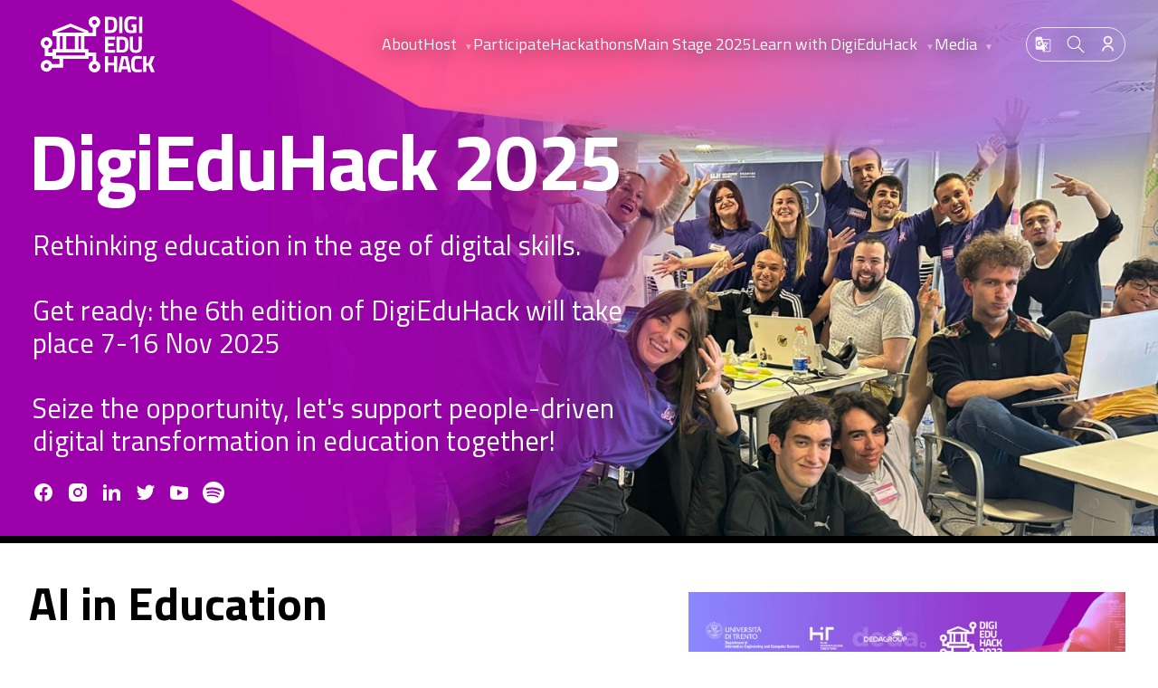

--- FILE ---
content_type: text/html; charset=UTF-8
request_url: https://digieduhack.com/challenges/ai-in-education
body_size: 25028
content:
<!DOCTYPE html>
<html lang="en-US">
	<head>
		<meta charset="utf-8" />
		<meta name="robots" content="index,follow" />
		<meta name="viewport" content="width=device-width, initial-scale=1.0" />
		



                
                


<title>AI in Education - DigiEduHack 2025</title>
<meta name="title" content="AI in Education - DigiEduHack 2025">
<meta name="description" content="Your mission is to design, prototype, or ideate an AI-driven teaching method or tool that can revolutionise the way subjects are taught and learned at the unive">

<meta property="og:title" content="AI in Education - DigiEduHack 2025">
<meta property="og:description" content="Your mission is to design, prototype, or ideate an AI-driven teaching method or tool that can revolutionise the way subjects are taught and learned at the unive">
<meta property="og:type" content="website">
<meta property="og:url" content="https://digieduhack.com/challenges/ai-in-education">
    <meta property="og:image" content="https://digieduhack.com/challenges-images/OK-Dedagroup-HIT-DISI-Challenge-AI-in-Education-Falab-UniTrento.png">

<meta name="twitter:card" content="summary_large_image">
<meta name="twitter:title" content="AI in Education - DigiEduHack 2025">
<meta name="twitter:description" content="Your mission is to design, prototype, or ideate an AI-driven teaching method or tool that can revolutionise the way subjects are taught and learned at the unive">
    <meta name="twitter:image" content="https://digieduhack.com/challenges-images/OK-Dedagroup-HIT-DISI-Challenge-AI-in-Education-Falab-UniTrento.png">

<link rel="canonical" href="https://digieduhack.com/challenges/ai-in-education">
		<link
			rel="stylesheet"
			href="https://cdn.jsdelivr.net/gh/lipis/flag-icons@6.6.6/css/flag-icons.min.css"
		/>
		<link rel="apple-touch-icon" sizes="180x180" href="/assets/favicon/apple-touch-icon.png">
<link rel="icon" type="image/png" sizes="32x32" href="/assets/favicon/favicon-32x32.png">
<link rel="icon" type="image/png" sizes="16x16" href="/assets/favicon/favicon-16x16.png">
<link rel="manifest" href="/assets/favicon/site.webmanifest">
<meta name="msapplication-TileColor" content="#da532c">
<meta name="theme-color" content="#ffffff">		<link rel="stylesheet" href="https://cdn.jsdelivr.net/gh/orestbida/cookieconsent@v2.8.9/dist/cookieconsent.css" media="print" onload="this.media='all'">
		<link
			rel="stylesheet"
			type="text/css"
			href="/assets/app.1e98e0.css"
		/>
		<script type="text/javascript">
    function googleTranslateElementInit() {
        try {
            var currentLanguage = 'en-US' || 'fr-BE';
            new google.translate.TranslateElement({
                pageLanguage: currentLanguage,
                includedLanguages: 'bg,hr,cs,da,nl,et,fi,fr,de,el,hu,ga,it,lv,lt,mt,pl,pt,ro,sk,sl,es,sv,zh-CN,ja,ar,ru', // EU languages + Chinese, Japanese, Arabic, Russian
                layout: google.translate.TranslateElement.InlineLayout.HORIZONTAL,
                autoDisplay: false
            }, 'google_translate_element');

            // Make sure the element is visible and properly positioned
            var googleTranslateElement = document.getElementById('google_translate_element');
            if (googleTranslateElement) {
                googleTranslateElement.style.position = 'absolute';
                googleTranslateElement.style.top = '0';
                googleTranslateElement.style.left = '0';
                googleTranslateElement.style.zIndex = '9999';
                googleTranslateElement.style.opacity = '1';
                googleTranslateElement.style.visibility = 'visible';
                googleTranslateElement.style.display = 'block';
            }

            setHtmlDirection(currentLanguage);
        } catch (error) {
            console.error('Error initializing Google Translate:', error);
        }
    }

    function setHtmlDirection(language) {
        try {
            var htmlElement = document.documentElement;
            if (language === 'ar') {
                htmlElement.setAttribute('dir', 'rtl');
            } else {
                htmlElement.setAttribute('dir', 'ltr');
            }
            observeHtmlDirection();
        } catch (error) {
            console.error('Error setting HTML direction:', error);
        }
    }

    function observeHtmlDirection() {
        try {
            var observer = new MutationObserver(function(mutations) {
                mutations.forEach(function(mutation) {
                    if (mutation.attributeName === 'dir') {
                        var currentDir = document.documentElement.getAttribute('dir');
                        var combo = document.querySelector('.goog-te-combo');
                        if (combo) {
                            var expectedDir = combo.value === 'ar' ? 'rtl' : 'ltr';
                            if (currentDir !== expectedDir) {
                                document.documentElement.setAttribute('dir', expectedDir);
                            }
                        }
                    }
                });
            });

            observer.observe(document.documentElement, { attributes: true, attributeFilter: ['dir'] });
        } catch (error) {
            console.error('Error observing HTML direction:', error);
        }
    }

    // Wait for both DOMContentLoaded and Google Translate script to load
    function initializeTranslate() {
        var googleTranslateElement = document.getElementById('google_translate_element');
        if (googleTranslateElement) {
            // Make sure the element is visible
            googleTranslateElement.style.display = 'block';
            googleTranslateElement.style.visibility = 'visible';
            googleTranslateElement.style.opacity = '1';

            googleTranslateElement.addEventListener('DOMSubtreeModified', function() {
                var combo = document.querySelector('.goog-te-combo');
                if (combo) {
                    var selectedLanguage = combo.value;
                    setHtmlDirection(selectedLanguage);
                }
            });
        }
    }

    // Initialize when both DOM and Google Translate are ready
    if (document.readyState === 'loading') {
        document.addEventListener('DOMContentLoaded', initializeTranslate);
    } else {
        initializeTranslate();
    }
</script>
<script type="text/javascript" src="//translate.google.com/translate_a/element.js?cb=googleTranslateElementInit&hl=en-US"></script>	</head>

	<body class="min-h-screen">
		
<!-- Google Translate Modal -->
<div id="translateModal" class="fixed inset-0 bg-black bg-opacity-50 z-50 hidden">
    <div class="flex items-center justify-center min-h-screen p-4">
        <div class="bg-white rounded-lg shadow-xl p-6 max-w-sm w-full relative">
            <div class="flex justify-between items-start mb-6">
                <div class="flex flex-col">
                    <h3 class="text-lg font-semibold text-gray-900 mb-4">Select Language</h3>
                    <p class="text-sm text-gray-600">This website uses Google Translate to provide automatic translations. While we strive for accuracy, machine translation may not be perfect. For the most accurate experience, please refer to the original English content.</p>
                </div>
                <button id="closeTranslateModal" class="text-gray-400 hover:text-gray-500 transition-colors duration-200">
                    <svg class="h-6 w-6" fill="none" viewBox="0 0 24 24" stroke="currentColor">
                        <path stroke-linecap="round" stroke-linejoin="round" stroke-width="2" d="M6 18L18 6M6 6l12 12" />
                    </svg>
                </button>
            </div>
            <div class="flex flex-col items-center text-center">
                <div id="google_translate_element" class="w-full relative"></div>
                <div class="mt-4">
                    <button id="resetTranslation" class="text-sm text-gray-600 hover:text-gray-800 transition-colors duration-200 underline">
                        Return to English version
                    </button>
                </div>
            </div>
        </div>
    </div>
</div>

<nav class="navbar text-white w-full fixed top-0 z-50 bg-opacity-0 bg-black transition-all duration-500 ease-in-out">
    <div class="container py-4">
        <div class="flex justify-end">
            <!-- logo -->
            <div class="mr-auto transition duration-300 ease-out" id="logo">
                <a href="/" class="flex items-center px-2 text-blue-700" aria-label="Home">
                    <svg class="navbrand w-28 h-auto" xmlns="http://www.w3.org/2000/svg" xml:space="preserve"  viewBox="0 0 114 55.8"> <linearGradient id="MyGradient"><stop offset="5%" stop-color="#8A88FF" /><stop offset="50%" stop-color="#FF578F" /><stop offset="95%" stop-color="#9B00A9" /></linearGradient> 
                        <path id="logowhite" fill="#FFFFFF"  d="M73.3 48.9h-5.9v6.6h-3.2V39.6h3.2v6.5h5.9v-6.5h3.2v15.9h-3.2v-6.6zM80.8 39.6h6.1l3.6 15.9h-3.2l-.6-2.9h-5.6l-.6 2.9h-3.2l3.5-15.9zm.9 10.2H86l-1.6-7.5h-1.1l-1.6 7.5zM101.1 55.2c-1.5.3-3.1.5-4.6.5-4.9 0-6.1-2.7-6.1-8.2 0-6 1.3-8.2 6.1-8.2 1.6 0 3.1.3 4.7.6l-.1 2.6c-1.4-.2-2.7-.3-4.1-.3-2.4 0-3.2.9-3.2 5.4 0 4.3.6 5.4 3.3 5.4 1.3 0 2.7-.1 4-.3v2.5zM107.7 49.1l-2.1.2v6.1h-3.2V39.6h3.2v7l2.1-.2 2.6-6.7h3.7l-3.4 8 3.5 7.9h-3.7l-2.7-6.5zM64.2 16.6V.4h5.4c5.6 0 6.9 2.4 6.9 7.8s-1.1 8.4-6.9 8.4h-5.4zm5.5-13.3h-2.2v10.4h2.2c3.2 0 3.5-1.9 3.5-5.5s-.4-4.9-3.5-4.9zM78.4.4h3.3v16.2h-3.3V.4zM91 7.9h4.7v8.4c-1.8.3-3.7.5-5.5.5-5.3 0-6.6-3-6.6-8.4 0-5.9 1.7-8.4 6.5-8.4 1.9.1 3.8.3 5.6.7l-.1 2.5s-2.8-.3-5-.3C87.8 3 87 4 87 8.5c0 4.3.6 5.5 3.5 5.5 1 0 2-.1 2-.1v-3.1H91V7.9zM98.3.4h3.3v16.2h-3.3V.4zM64.2 20.3h10.3v2.8h-7v3.7h5.6v2.8h-5.7v3.8h7v2.8H64.2V20.3zM75.7 36.2V20.3H81c5.5 0 6.8 2.4 6.8 7.6s-1 8.2-6.8 8.2h-5.3zm5.4-13.1H79v10.3h2.1c3.1 0 3.4-1.9 3.4-5.4s-.3-4.9-3.4-4.9zM95.1 33.7c1.9 0 2.8-.9 2.8-2.8V20.3h3.2v10.5c0 4-2.1 5.6-6 5.6s-6-1.7-6-5.6V20.3h3.2v10.6c0 1.9.9 2.8 2.8 2.8zM55.5 44.4v-8.3h-7.7v-3.5h-4.1V19.8l11.8-.1v-8.3c3.1-1 4.8-4.2 3.8-7.3S55.1-.7 52 .3s-4.8 4.2-3.8 7.3c.6 1.8 2 3.2 3.8 3.8v5h-4.2v-1.8l-18-7.4-18 7.2v5.4h4.1v12.8h-4.1v3.5H7.6v-4c3.1-1 4.8-4.2 3.8-7.3S7.2 20 4.1 21C1 22-.7 25.2.3 28.3c.6 1.8 2 3.2 3.8 3.8v7.5h7.7v2.8h7v5.1h-7.4c-1-3.1-4.2-4.8-7.3-3.8S-.7 47.9.3 51s4.2 4.8 7.3 3.8c1.8-.6 3.2-2 3.8-3.8h10.9v-8.6h25.6v-2.8h4.2v4.8c-3.1 1-4.8 4.2-3.8 7.3 1 3.1 4.2 4.8 7.3 3.8s4.8-4.2 3.8-7.3c-.6-1.8-2-3.2-3.9-3.8zm-4-38.6c0-1.3 1-2.3 2.3-2.3s2.3 1 2.3 2.3-1 2.3-2.3 2.3c-1.3.1-2.3-1-2.3-2.3zM5.8 28.9c-1.3 0-2.3-1-2.3-2.3s1-2.3 2.3-2.3 2.3 1 2.3 2.3c0 1.2-1 2.3-2.3 2.3zm0 22.7c-1.3 0-2.3-1-2.3-2.3 0-1.3 1-2.3 2.3-2.3s2.3 1 2.3 2.3c0 1.2-1 2.3-2.3 2.3zm9.5-35.3 14.6-5.8 14.6 5.9v-.1H15.3zm25 3.5v12.8h-2.6V19.8h2.6zm-6.2 0v12.8h-8.6V19.8h8.6zm-12.1 0v12.8h-2.7V19.8H22zm22.4 19.1H15.3v-2.8h29.1v2.8zm9.4 13.4c-1.3 0-2.3-1-2.3-2.3s1-2.3 2.3-2.3 2.3 1 2.3 2.3c0 1.3-1 2.3-2.3 2.3z"/>
                        <path id="logograd" fill="url(#MyGradient)"  d="M73.3 48.9h-5.9v6.6h-3.2V39.6h3.2v6.5h5.9v-6.5h3.2v15.9h-3.2v-6.6zM80.8 39.6h6.1l3.6 15.9h-3.2l-.6-2.9h-5.6l-.6 2.9h-3.2l3.5-15.9zm.9 10.2H86l-1.6-7.5h-1.1l-1.6 7.5zM101.1 55.2c-1.5.3-3.1.5-4.6.5-4.9 0-6.1-2.7-6.1-8.2 0-6 1.3-8.2 6.1-8.2 1.6 0 3.1.3 4.7.6l-.1 2.6c-1.4-.2-2.7-.3-4.1-.3-2.4 0-3.2.9-3.2 5.4 0 4.3.6 5.4 3.3 5.4 1.3 0 2.7-.1 4-.3v2.5zM107.7 49.1l-2.1.2v6.1h-3.2V39.6h3.2v7l2.1-.2 2.6-6.7h3.7l-3.4 8 3.5 7.9h-3.7l-2.7-6.5zM64.2 16.6V.4h5.4c5.6 0 6.9 2.4 6.9 7.8s-1.1 8.4-6.9 8.4h-5.4zm5.5-13.3h-2.2v10.4h2.2c3.2 0 3.5-1.9 3.5-5.5s-.4-4.9-3.5-4.9zM78.4.4h3.3v16.2h-3.3V.4zM91 7.9h4.7v8.4c-1.8.3-3.7.5-5.5.5-5.3 0-6.6-3-6.6-8.4 0-5.9 1.7-8.4 6.5-8.4 1.9.1 3.8.3 5.6.7l-.1 2.5s-2.8-.3-5-.3C87.8 3 87 4 87 8.5c0 4.3.6 5.5 3.5 5.5 1 0 2-.1 2-.1v-3.1H91V7.9zM98.3.4h3.3v16.2h-3.3V.4zM64.2 20.3h10.3v2.8h-7v3.7h5.6v2.8h-5.7v3.8h7v2.8H64.2V20.3zM75.7 36.2V20.3H81c5.5 0 6.8 2.4 6.8 7.6s-1 8.2-6.8 8.2h-5.3zm5.4-13.1H79v10.3h2.1c3.1 0 3.4-1.9 3.4-5.4s-.3-4.9-3.4-4.9zM95.1 33.7c1.9 0 2.8-.9 2.8-2.8V20.3h3.2v10.5c0 4-2.1 5.6-6 5.6s-6-1.7-6-5.6V20.3h3.2v10.6c0 1.9.9 2.8 2.8 2.8zM55.5 44.4v-8.3h-7.7v-3.5h-4.1V19.8l11.8-.1v-8.3c3.1-1 4.8-4.2 3.8-7.3S55.1-.7 52 .3s-4.8 4.2-3.8 7.3c.6 1.8 2 3.2 3.8 3.8v5h-4.2v-1.8l-18-7.4-18 7.2v5.4h4.1v12.8h-4.1v3.5H7.6v-4c3.1-1 4.8-4.2 3.8-7.3S7.2 20 4.1 21C1 22-.7 25.2.3 28.3c.6 1.8 2 3.2 3.8 3.8v7.5h7.7v2.8h7v5.1h-7.4c-1-3.1-4.2-4.8-7.3-3.8S-.7 47.9.3 51s4.2 4.8 7.3 3.8c1.8-.6 3.2-2 3.8-3.8h10.9v-8.6h25.6v-2.8h4.2v4.8c-3.1 1-4.8 4.2-3.8 7.3 1 3.1 4.2 4.8 7.3 3.8s4.8-4.2 3.8-7.3c-.6-1.8-2-3.2-3.9-3.8zm-4-38.6c0-1.3 1-2.3 2.3-2.3s2.3 1 2.3 2.3-1 2.3-2.3 2.3c-1.3.1-2.3-1-2.3-2.3zM5.8 28.9c-1.3 0-2.3-1-2.3-2.3s1-2.3 2.3-2.3 2.3 1 2.3 2.3c0 1.2-1 2.3-2.3 2.3zm0 22.7c-1.3 0-2.3-1-2.3-2.3 0-1.3 1-2.3 2.3-2.3s2.3 1 2.3 2.3c0 1.2-1 2.3-2.3 2.3zm9.5-35.3 14.6-5.8 14.6 5.9v-.1H15.3zm25 3.5v12.8h-2.6V19.8h2.6zm-6.2 0v12.8h-8.6V19.8h8.6zm-12.1 0v12.8h-2.7V19.8H22zm22.4 19.1H15.3v-2.8h29.1v2.8zm9.4 13.4c-1.3 0-2.3-1-2.3-2.3s1-2.3 2.3-2.3 2.3 1 2.3 2.3c0 1.3-1 2.3-2.3 2.3z"/>
                    </svg>
                </a>
            </div>
            <!-- Primary Navigation -->
            <div class="hidden md:flex items-center gap-4">
                <a href="#main" class="skip-link absolute -z-50 opacity-0">Jump to main content</a>
                                                                                        <a href="https://digieduhack.com/about" class="drop-shadow-[0_0_12px_black] block py-0 leading-tight mt-0 hover:underline hover:decoration-tertiary hover:underline-offset-4 transition duration-300 ease-out"
                                                            >
                                About
                            </a>
                                                                                                        <div class="relative py-2 md:py-0">
                            <a class="drop-shadow-[0_0_12px_black] dropdown leading-tight cursor-pointer block lg:inline-block lg:mt-0 hover:underline hover:decoration-tertiary hover:underline-offset-4 transition duration-300 ease-out"
                                                                tabindex="0">
                                Host&nbsp;<span class=" text-xs ml-1 opacity-50 no-underline">▼</span>
                            </a>
                            <div class="drop-elem absolute -left-3 text-white px-3 py-1 md:mt-8 md:opacity-0 bg-black rounded-sm transition duration-300 ease-in-out pointer-events-none text-nowrap w-max">
                                                                                                            <a href="https://digieduhack.com/participate/host" class="text-nowrap pointer-events-none block leading-tight py-2 lg:mt-0 hover:underline hover:decoration-tertiary hover:underline-offset-4 transition duration-300 ease-out"
                                                                                        tabindex="0"    
                                        >
                                            Become a host
                                        </a>
                                                                                                                                                <a href="https://digieduhack.com/host-a-digieduhack-at-your-school" class="text-nowrap pointer-events-none block leading-tight py-2 lg:mt-0 hover:underline hover:decoration-tertiary hover:underline-offset-4 transition duration-300 ease-out"
                                                                                        tabindex="0"    
                                        >
                                            Host at your School
                                        </a>
                                                                                                                                                <a href="https://digieduhack.com/host-a-hackathon-at-your-university" class="text-nowrap pointer-events-none block leading-tight py-2 lg:mt-0 hover:underline hover:decoration-tertiary hover:underline-offset-4 transition duration-300 ease-out"
                                                                                        tabindex="0"    
                                        >
                                            Host at your University
                                        </a>
                                                                                                                                                <a href="https://digieduhack.com/host-a-digieduhack-as-a-company" class="text-nowrap pointer-events-none block leading-tight py-2 lg:mt-0 hover:underline hover:decoration-tertiary hover:underline-offset-4 transition duration-300 ease-out"
                                                                                        tabindex="0"    
                                        >
                                            Host at your Company
                                        </a>
                                                                                                </div>
                        </div>
                                                                                                            <a href="https://digieduhack.com/participate/participant" class="drop-shadow-[0_0_12px_black] block py-0 leading-tight mt-0 hover:underline hover:decoration-tertiary hover:underline-offset-4 transition duration-300 ease-out"
                                                            >
                                Participate
                            </a>
                                                                                                                                    <a href="https://digieduhack.com/challenges" class="drop-shadow-[0_0_12px_black] block py-0 leading-tight mt-0 hover:underline hover:decoration-tertiary hover:underline-offset-4 transition duration-300 ease-out"
                                                            >
                                Hackathons
                            </a>
                                                                                                                                    <a href="https://digieduhack.com/main-event" class="drop-shadow-[0_0_12px_black] block py-0 leading-tight mt-0 hover:underline hover:decoration-tertiary hover:underline-offset-4 transition duration-300 ease-out"
                                                            >
                                Main Stage 2025
                            </a>
                                                                                                        <div class="relative py-2 md:py-0">
                            <a class="drop-shadow-[0_0_12px_black] dropdown leading-tight cursor-pointer block lg:inline-block lg:mt-0 hover:underline hover:decoration-tertiary hover:underline-offset-4 transition duration-300 ease-out"
                                                                tabindex="0">
                                Learn with DigiEduHack&nbsp;<span class=" text-xs ml-1 opacity-50 no-underline">▼</span>
                            </a>
                            <div class="drop-elem absolute -left-3 text-white px-3 py-1 md:mt-8 md:opacity-0 bg-black rounded-sm transition duration-300 ease-in-out pointer-events-none text-nowrap w-max">
                                                                                                            <a href="https://digieduhack.com/participate/learning-opportunities" class="text-nowrap pointer-events-none block leading-tight py-2 lg:mt-0 hover:underline hover:decoration-tertiary hover:underline-offset-4 transition duration-300 ease-out"
                                                                                        tabindex="0"    
                                        >
                                            Webinars
                                        </a>
                                                                                                                                                <a href="https://digieduhack.com/podcast" class="text-nowrap pointer-events-none block leading-tight py-2 lg:mt-0 hover:underline hover:decoration-tertiary hover:underline-offset-4 transition duration-300 ease-out"
                                                                                        tabindex="0"    
                                        >
                                            The Podcast
                                        </a>
                                                                                                </div>
                        </div>
                                                                                <div class="relative py-2 md:py-0">
                            <a class="drop-shadow-[0_0_12px_black] dropdown leading-tight cursor-pointer block lg:inline-block lg:mt-0 hover:underline hover:decoration-tertiary hover:underline-offset-4 transition duration-300 ease-out"
                                                                tabindex="0">
                                Media&nbsp;<span class=" text-xs ml-1 opacity-50 no-underline">▼</span>
                            </a>
                            <div class="drop-elem absolute -left-3 text-white px-3 py-1 md:mt-8 md:opacity-0 bg-black rounded-sm transition duration-300 ease-in-out pointer-events-none text-nowrap w-max">
                                                                                                            <a href="https://digieduhack.com/news" class="text-nowrap pointer-events-none block leading-tight py-2 lg:mt-0 hover:underline hover:decoration-tertiary hover:underline-offset-4 transition duration-300 ease-out"
                                                                                        tabindex="0"    
                                        >
                                            News
                                        </a>
                                                                                                                                                <a href="https://digieduhack.com/media-2024" class="text-nowrap pointer-events-none block leading-tight py-2 lg:mt-0 hover:underline hover:decoration-tertiary hover:underline-offset-4 transition duration-300 ease-out"
                                                                                        tabindex="0"    
                                        >
                                            2024 Gallery
                                        </a>
                                                                                                </div>
                        </div>
                                                </div>
                        
            <!-- Secondary Navigation -->
            <div class="hidden md:flex items-center justify-center  ml-8 flex-row">
               <div class="border rounded-full gap-1 flex flex-row">
                <!-- Language Switcher -->
                    <button class="translate-btn relative group focus:outline-none p-[8px] w-8 h-8 hover:bg-white transition duration-300 ease-in-out aspect-square rounded-full flex flex-row items-center   " aria-label="Show Google translate banner">
                        <svg focusable="false" aria-hidden="true" height="30" class="aspect-square  fill-white group-hover:fill-black transition duration-300 ease-in-out" xmlns="http://www.w3.org/2000/svg" viewBox="0 0 24 24"><path d="M20,5H10.88L10,2H4A2,2 0 0,0 2,4V17A2,2 0 0,0 4,19H11L12,22H20A2,2 0 0,0 22,20V7A2,2 0 0,0 20,5M7.17,14.59A4.09,4.09 0 0,1 3.08,10.5A4.09,4.09 0 0,1 7.17,6.41C8.21,6.41 9.16,6.78 9.91,7.5L10,7.54L8.75,8.72L8.69,8.67C8.4,8.4 7.91,8.08 7.17,8.08C5.86,8.08 4.79,9.17 4.79,10.5C4.79,11.83 5.86,12.92 7.17,12.92C8.54,12.92 9.13,12.05 9.29,11.46H7.08V9.91H11.03L11.04,10C11.08,10.19 11.09,10.38 11.09,10.59C11.09,12.94 9.5,14.59 7.17,14.59M13.2,12.88C13.53,13.5 13.94,14.06 14.39,14.58L13.85,15.11L13.2,12.88M13.97,12.12H13L12.67,11.08H16.66C16.66,11.08 16.32,12.39 15.1,13.82C14.58,13.2 14.21,12.59 13.97,12.12M21,20A1,1 0 0,1 20,21H13L15,19L14.19,16.23L15.11,15.31L17.79,18L18.5,17.27L15.81,14.59C16.71,13.56 17.41,12.34 17.73,11.08H19V10.04H15.36V9H14.32V10.04H12.36L11.18,6H20A1,1 0 0,1 21,7V20Z" /></svg>
                    </button>
                <!-- Search -->
                <button id="searchModalBtn" class="group p-[8px] hover:bg-white rounded-full aspect-square w-8 h-8 flex items-center justify-center transition duration-300 ease-in-out" >
                    <svg class="drop-shadow-[0_0_12px_black]  fill-white  group-hover:fill-black transition duration-300 ease-in-out" width="25" height="24" viewBox="0 0 25 24" fill="none" xmlns="http://www.w3.org/2000/svg">
                        <path d="M3.07324 3.31445C6.39941 -0.441192 12.1409 -0.793041 15.8994 2.53027L16.2422 2.84961C19.6368 6.17512 19.8972 11.5876 16.791 15.2285L24.0879 22.5254L24.0898 22.5283C24.3575 22.8065 24.3575 23.2491 24.0898 23.5273C23.813 23.8147 23.359 23.826 23.0703 23.5479L23.0674 23.5459L15.7705 16.249C12.3342 19.1808 7.25144 19.1459 3.85645 16.1406C0.100721 12.8171 -0.250965 7.07295 3.07227 3.31445H3.07324ZM15.2852 3.91309C12.2949 0.922866 7.4453 0.922866 4.45508 3.91309C1.46512 6.90304 1.46467 11.7519 4.4541 14.7422C7.35349 17.634 11.9911 17.7248 14.999 15.0137L15.2852 14.7422C18.2748 11.752 18.275 6.90316 15.2852 3.91309Z"  stroke-width="0.356043"/>
                    </svg>
                </button>

                                    <div class="relative aspect-square">
                        <button class="dropdown cursor-pointer relative group  p-[8px] w-8 h-8 hover:bg-white transition duration-300 ease-in-out rounded-full flex flex-row items-center justify-center" aria-label="User" tabindex="0" onkeydown="if(event.key === 'Enter') { this.click(); }">
                            <svg focusable="false" aria-hidden="true" width="24" xmlns="http://www.w3.org/2000/svg" class="aspect-square  fill-white group-hover:fill-black transition duration-300 ease-in-out" viewBox="0 0 25 24">
                                <path d="M4 22a8 8 0 1 1 16 0h-2a6 6 0 1 0-12 0H4zm8-9c-3.315 0-6-2.685-6-6s2.685-6 6-6 6 2.685 6 6-2.685 6-6 6zm0-2c2.21 0 4-1.79 4-4s-1.79-4-4-4-4 1.79-4 4 1.79 4 4 4z" />
                        </button>
                        <div class="drop-elem md:absolute text-right right-0 bg-black text-white px-3 py-1 mt-1 md:mt-[1.7rem] md:opacity-0 backdrop-blur-sm rounded-sm transition duration-300 ease-in-out">
                            <a href="/login" class="pointer-events-none block leading-tight py-2 lg:inline-block lg:mt-0 hover:underline hover:decoration-tertiary hover:underline-offset-4 transition duration-300 ease-out" aria-label="Login">
                                Login
                            </a>
                            <a href="/register" class="pointer-events-none  block leading-tight py-2 lg:inline-block lg:mt-0 hover:underline hover:decoration-tertiary hover:underline-offset-4 transition duration-300 ease-out" aria-label="Signup">
                                Signup
                            </a>
                        </div>
                    </div>
                                </div>
            </div>
                        

            <!-- Mobile Menu -->
            <button class="md:hidden cursor-pointer mobile-menu-button z-50">
                <div class="flex items-center bg-black rounded-full justify-center px-4 py-[1.4rem] relative">
                    <div class="w-6 h-[12px] relative">
                        <div class="first-bar w-6 h-[3px] bg-white rounded-full absolute top-0 transition duration-300 ease-out"></div>
                        <div class="second-bar w-6 h-[3px] bg-white rounded-full absolute bottom-0 transition duration-300 ease-out"></div>
                    </div>
                    <div class="absolute bg-gradient-to-bl from-primary via-secondary to-tertiary w-[103%] h-[103%] -z-[1] rounded-full"></div>
                </div>
            </button>
        </div>
    </div>
</nav>


<div class="mobile-menu clip0 bg-black visible md:hidden fixed w-full h-full z-40 left-0 top-0 text-white transition-all ease-[cubic-bezier(.66,0,.38,1)] duration-500">
    <div class="container py-4 pt-24 h-full flex flex-col gap-4 align-middle justify-center overflow-y-auto">
    <a href="#main" class="skip-link absolute -z-50 opacity-0">Jump to main content</a>
    
    <!-- Mobile Language Switcher -->
        
                                        <a href="https://digieduhack.com/about" class=" p-4 border border-gradient font-semibold text-center text-lg leading-tight "
                                    >
                    About
                </a>
                                            <div class="p-4 border border-gradient font-semibold text-center text-lg leading-tight">
                <button class="dropdown-m text-lg leading-tight cursor-pointer " onClick="myFunction(this)"
                                tabindex="0"
                >
                    Host&nbsp;<span class="text-sm ml-1 no-underline">▼</span>
                </button>
                                                            <a href="https://digieduhack.com/participate/host" class="insided block leading-tight h-0 opacity-0  pointer-events-none transition-all duration-200 ease-in-out "
                                                    >
                            Become a host
                        </a>
                                                                                <a href="https://digieduhack.com/host-a-digieduhack-at-your-school" class="insided block leading-tight h-0 opacity-0  pointer-events-none transition-all duration-200 ease-in-out "
                                                    >
                            Host at your School
                        </a>
                                                                                <a href="https://digieduhack.com/host-a-hackathon-at-your-university" class="insided block leading-tight h-0 opacity-0  pointer-events-none transition-all duration-200 ease-in-out "
                                                    >
                            Host at your University
                        </a>
                                                                                <a href="https://digieduhack.com/host-a-digieduhack-as-a-company" class="insided block leading-tight h-0 opacity-0  pointer-events-none transition-all duration-200 ease-in-out "
                                                    >
                            Host at your Company
                        </a>
                                                </div>
                                                <a href="https://digieduhack.com/participate/participant" class=" p-4 border border-gradient font-semibold text-center text-lg leading-tight "
                                    >
                    Participate
                </a>
                                                            <a href="https://digieduhack.com/challenges" class=" p-4 border border-gradient font-semibold text-center text-lg leading-tight "
                                    >
                    Hackathons
                </a>
                                                            <a href="https://digieduhack.com/main-event" class=" p-4 border border-gradient font-semibold text-center text-lg leading-tight "
                                    >
                    Main Stage 2025
                </a>
                                            <div class="p-4 border border-gradient font-semibold text-center text-lg leading-tight">
                <button class="dropdown-m text-lg leading-tight cursor-pointer " onClick="myFunction(this)"
                                tabindex="0"
                >
                    Learn with DigiEduHack&nbsp;<span class="text-sm ml-1 no-underline">▼</span>
                </button>
                                                            <a href="https://digieduhack.com/participate/learning-opportunities" class="insided block leading-tight h-0 opacity-0  pointer-events-none transition-all duration-200 ease-in-out "
                                                    >
                            Webinars
                        </a>
                                                                                <a href="https://digieduhack.com/podcast" class="insided block leading-tight h-0 opacity-0  pointer-events-none transition-all duration-200 ease-in-out "
                                                    >
                            The Podcast
                        </a>
                                                </div>
                                <div class="p-4 border border-gradient font-semibold text-center text-lg leading-tight">
                <button class="dropdown-m text-lg leading-tight cursor-pointer " onClick="myFunction(this)"
                                tabindex="0"
                >
                    Media&nbsp;<span class="text-sm ml-1 no-underline">▼</span>
                </button>
                                                            <a href="https://digieduhack.com/news" class="insided block leading-tight h-0 opacity-0  pointer-events-none transition-all duration-200 ease-in-out "
                                                    >
                            News
                        </a>
                                                                                <a href="https://digieduhack.com/media-2024" class="insided block leading-tight h-0 opacity-0  pointer-events-none transition-all duration-200 ease-in-out "
                                                    >
                            2024 Gallery
                        </a>
                                                </div>
                <div class="w-full grid grid-cols-2 gap-4">
        <div class="p-4 border border-gradient font-semibold text-center text-lg leading-tight">
            <button class="translate-btn">
                <svg focusable="false" aria-hidden="true" height="24" class="mr-2" xmlns="http://www.w3.org/2000/svg"
                    viewBox="0 0 24 24">
                    <path fill="none" d="M0 0h24v24H0z" />
                    <path fill="white"
                        d="M20,5H10.88L10,2H4A2,2 0 0,0 2,4V17A2,2 0 0,0 4,19H11L12,22H20A2,2 0 0,0 22,20V7A2,2 0 0,0 20,5M7.17,14.59A4.09,4.09 0 0,1 3.08,10.5A4.09,4.09 0 0,1 7.17,6.41C8.21,6.41 9.16,6.78 9.91,7.5L10,7.54L8.75,8.72L8.69,8.67C8.4,8.4 7.91,8.08 7.17,8.08C5.86,8.08 4.79,9.17 4.79,10.5C4.79,11.83 5.86,12.92 7.17,12.92C8.54,12.92 9.13,12.05 9.29,11.46H7.08V9.91H11.03L11.04,10C11.08,10.19 11.09,10.38 11.09,10.59C11.09,12.94 9.5,14.59 7.17,14.59M13.2,12.88C13.53,13.5 13.94,14.06 14.39,14.58L13.85,15.11L13.2,12.88M13.97,12.12H13L12.67,11.08H16.66C16.66,11.08 16.32,12.39 15.1,13.82C14.58,13.2 14.21,12.59 13.97,12.12M21,20A1,1 0 0,1 20,21H13L15,19L14.19,16.23L15.11,15.31L17.79,18L18.5,17.27L15.81,14.59C16.71,13.56 17.41,12.34 17.73,11.08H19V10.04H15.36V9H14.32V10.04H12.36L11.18,6H20A1,1 0 0,1 21,7V20Z" />
                </svg>
            </button>
        </div>
        <div class="p-4 border border-gradient font-semibold text-center text-lg leading-tight justify-center flex">
            <a href="/search#main" class="group">
                <svg class="drop-shadow-[0_0_12px_black] fill-white  group-hover:fill-tertiary transition duration-300 ease-in-out"
                    width="25" height="24" viewBox="0 0 25 24" fill="none" xmlns="http://www.w3.org/2000/svg">
                    <path
                        d="M3.07324 3.31445C6.39941 -0.441192 12.1409 -0.793041 15.8994 2.53027L16.2422 2.84961C19.6368 6.17512 19.8972 11.5876 16.791 15.2285L24.0879 22.5254L24.0898 22.5283C24.3575 22.8065 24.3575 23.2491 24.0898 23.5273C23.813 23.8147 23.359 23.826 23.0703 23.5479L23.0674 23.5459L15.7705 16.249C12.3342 19.1808 7.25144 19.1459 3.85645 16.1406C0.100721 12.8171 -0.250965 7.07295 3.07227 3.31445H3.07324ZM15.2852 3.91309C12.2949 0.922866 7.4453 0.922866 4.45508 3.91309C1.46512 6.90304 1.46467 11.7519 4.4541 14.7422C7.35349 17.634 11.9911 17.7248 14.999 15.0137L15.2852 14.7422C18.2748 11.752 18.275 6.90316 15.2852 3.91309Z"
                        stroke-width="0.356043" />
                </svg>
            </a>
        </div>
    </div>
    
    

     
            <div class="p-4 border border-gradient font-semibold text-center text-lg leading-tight">
            <button class="dropdown-m" onClick="myFunction(this)" tabindex="0">
                <div class="mx-auto md:mx-0 w-8 h-8 group flex flex-row items-center border rounded-full hover:bg-white transition duration-300 ease-in-out" aria-label="User">
                    <svg focusable="false" aria-hidden="true" height="33" class="aspect-square p-[8px] fill-white transition duration-300 ease-in-out" xmlns="http://www.w3.org/2000/svg" viewBox="0 0 24 24"><path fill="none" d="M0 0h24v24H0z"/><path d="M4 22a8 8 0 1 1 16 0h-2a6 6 0 1 0-12 0H4zm8-9c-3.315 0-6-2.685-6-6s2.685-6 6-6 6 2.685 6 6-2.685 6-6 6zm0-2c2.21 0 4-1.79 4-4s-1.79-4-4-4-4 1.79-4 4 1.79 4 4 4z"/></svg>
                </div>
            </button>
            <a href="/login" class="insided block leading-tight h-0 opacity-0 pointer-events-none transition-all duration-200 ease-in-out" aria-label="Login">
                Login
            </a>
            <a href="/register" class="insided block leading-tight h-0 opacity-0 pointer-events-none transition-all duration-200 ease-in-out" aria-label="Signup">
                Signup
            </a>
        </div>
            </div>
</div>




<header class="bg-gradient lg:bg-black text-white relative overflow-hidden z-10 border-b-8 border-black">
    <div class="container pb-8">
        <div class="pt-28">
            <div class="flex flex-row">
                <div class="max-w-[700px]">
                    <hgroup>
                                                    <h2 class="h1 mb-5 tracking-tight">DigiEduHack 2025</h2>
                                                                            <p class="h5 leading-tight font-normal mb-6">Rethinking education in the age of digital skills.<br />
<br />
Get ready: the 6th edition of DigiEduHack will take place 7-16 Nov 2025<br />
<br />
Seize the opportunity, let&#039;s support people-driven digital transformation in education together!</p>
                                            </hgroup>
                    <div class="flex flex-wrap">
                                                    <a href="https://www.facebook.com/DigiEduHack/" target="_blank" class="group mr-3" aria-label="Facebook">
                                <svg focusable="false" aria-hidden="true" class="fill-white group-hover:fill-blue-200 transition duration-300 ease-in-out" xmlns="http://www.w3.org/2000/svg" viewBox="0 0 24 24" width="24" height="24"><path fill="none" d="M0 0h24v24H0z"/><path d="M12 2C6.477 2 2 6.477 2 12c0 4.991 3.657 9.128 8.438 9.879V14.89h-2.54V12h2.54V9.797c0-2.506 1.492-3.89 3.777-3.89 1.094 0 2.238.195 2.238.195v2.46h-1.26c-1.243 0-1.63.771-1.63 1.562V12h2.773l-.443 2.89h-2.33v6.989C18.343 21.129 22 16.99 22 12c0-5.523-4.477-10-10-10z"/></svg>
                            </a>
                                                                            <a href="https://www.instagram.com/digieduhack/" target="_blank" class="group mr-3" aria-label="Instagram">
                                <svg focusable="false" aria-hidden="true" class="fill-white group-hover:fill-blue-200 transition duration-300 ease-in-out" xmlns="http://www.w3.org/2000/svg" viewBox="0 0 24 24" width="24" height="24"><path fill="none" d="M0 0h24v24H0z"/><path d="M12 2c2.717 0 3.056.01 4.122.06 1.065.05 1.79.217 2.428.465.66.254 1.216.598 1.772 1.153a4.908 4.908 0 0 1 1.153 1.772c.247.637.415 1.363.465 2.428.047 1.066.06 1.405.06 4.122 0 2.717-.01 3.056-.06 4.122-.05 1.065-.218 1.79-.465 2.428a4.883 4.883 0 0 1-1.153 1.772 4.915 4.915 0 0 1-1.772 1.153c-.637.247-1.363.415-2.428.465-1.066.047-1.405.06-4.122.06-2.717 0-3.056-.01-4.122-.06-1.065-.05-1.79-.218-2.428-.465a4.89 4.89 0 0 1-1.772-1.153 4.904 4.904 0 0 1-1.153-1.772c-.248-.637-.415-1.363-.465-2.428C2.013 15.056 2 14.717 2 12c0-2.717.01-3.056.06-4.122.05-1.066.217-1.79.465-2.428a4.88 4.88 0 0 1 1.153-1.772A4.897 4.897 0 0 1 5.45 2.525c.638-.248 1.362-.415 2.428-.465C8.944 2.013 9.283 2 12 2zm0 5a5 5 0 1 0 0 10 5 5 0 0 0 0-10zm6.5-.25a1.25 1.25 0 0 0-2.5 0 1.25 1.25 0 0 0 2.5 0zM12 9a3 3 0 1 1 0 6 3 3 0 0 1 0-6z"/></svg>
                            </a>
                                                                            <a href="https://www.linkedin.com/company/digitaleducationhack/" target="_blank" class="group mr-3" aria-label="LinkedIn">
                                <svg focusable="false" aria-hidden="true" class="fill-white group-hover:fill-blue-200 transition duration-300 ease-in-out" xmlns="http://www.w3.org/2000/svg" viewBox="0 0 24 24" width="24" height="24"><path fill="none" d="M0 0h24v24H0z"/><path d="M6.94 5a2 2 0 1 1-4-.002 2 2 0 0 1 4 .002zM7 8.48H3V21h4V8.48zm6.32 0H9.34V21h3.94v-6.57c0-3.66 4.77-4 4.77 0V21H22v-7.93c0-6.17-7.06-5.94-8.72-2.91l.04-1.68z"/></svg>
                            </a>
                                                                            <a href="https://twitter.com/DigiEduHack" target="_blank" class="group mr-3" aria-label="Twitter">
                                <svg focusable="false" aria-hidden="true" class="fill-white group-hover:fill-blue-200 transition duration-300 ease-in-out" xmlns="http://www.w3.org/2000/svg" viewBox="0 0 24 24" width="24" height="24"><path fill="none" d="M0 0h24v24H0z"/><path d="M22.162 5.656a8.384 8.384 0 0 1-2.402.658A4.196 4.196 0 0 0 21.6 4c-.82.488-1.719.83-2.656 1.015a4.182 4.182 0 0 0-7.126 3.814 11.874 11.874 0 0 1-8.62-4.37 4.168 4.168 0 0 0-.566 2.103c0 1.45.738 2.731 1.86 3.481a4.168 4.168 0 0 1-1.894-.523v.052a4.185 4.185 0 0 0 3.355 4.101 4.21 4.21 0 0 1-1.89.072A4.185 4.185 0 0 0 7.97 16.65a8.394 8.394 0 0 1-6.191 1.732 11.83 11.83 0 0 0 6.41 1.88c7.693 0 11.9-6.373 11.9-11.9 0-.18-.005-.362-.013-.54a8.496 8.496 0 0 0 2.087-2.165z"/></svg>
                            </a>
                                                                            <a href="https://www.youtube.com/@digieduhack" target="_blank" class="group mr-3" aria-label="Youtube">
                                <svg focusable="false" aria-hidden="true" class="fill-white group-hover:fill-blue-200 transition duration-300 ease-in-out" xmlns="http://www.w3.org/2000/svg" viewBox="0 0 24 24" width="24" height="24"><path fill="none" d="M0 0h24v24H0z"/><path d="M21.543 6.498C22 8.28 22 12 22 12s0 3.72-.457 5.502c-.254.985-.997 1.76-1.938 2.022C17.896 20 12 20 12 20s-5.893 0-7.605-.476c-.945-.266-1.687-1.04-1.938-2.022C2 15.72 2 12 2 12s0-3.72.457-5.502c.254-.985.997-1.76 1.938-2.022zM10 15.5l6-3.5-6-3.5v7z"/></svg>
                            </a>
                                                                            <a href="https://open.spotify.com/show/6rjMSaxNZqYpeSiAGOGb5W" target="_blank" class="group mr-3" aria-label="Youtube">
                                <svg focusable="false" aria-hidden="true" class="fill-white group-hover:fill-blue-200 transition duration-300 ease-in-out" xmlns="http://www.w3.org/2000/svg" viewBox="0 0 24 24" width="24" height="24"><path d="M12 0C5.3625 0 0 5.37637 0 12C0 18.6375 5.37637 24 12 24C18.6375 24 24 18.6236 24 12C24 5.37637 18.6236 0 12 0ZM17.505 17.319C17.2901 17.6775 16.8311 17.7776 16.4726 17.5627C13.6481 15.8422 10.107 15.4552 5.92012 16.4014C5.51887 16.4876 5.11762 16.2439 5.03137 15.8426C4.94512 15.4414 5.18887 15.0401 5.59012 14.9539C10.1636 13.9076 14.0914 14.3516 17.2459 16.2874C17.3308 16.338 17.405 16.4049 17.464 16.4843C17.523 16.5637 17.5657 16.6539 17.5897 16.7499C17.6137 16.8458 17.6184 16.9456 17.6037 17.0434C17.589 17.1412 17.555 17.2351 17.5039 17.3198L17.505 17.319ZM18.9675 14.0501C18.6953 14.4945 18.1215 14.6239 17.6775 14.3651C14.4517 12.3866 9.534 11.8133 5.72063 12.96C5.21888 13.1033 4.70287 12.831 4.55925 12.3435C4.416 11.8418 4.68825 11.3258 5.19 11.1821C9.54825 9.86325 14.9678 10.494 18.681 12.7736C19.1111 13.0316 19.2398 13.605 18.9679 14.0497L18.9675 14.0501ZM19.0965 10.6376C15.2254 8.34375 8.8455 8.12888 5.1465 9.24713C4.5585 9.4335 3.92775 9.08962 3.74138 8.50162C3.555 7.91362 3.89888 7.28287 4.48688 7.0965C8.73075 5.8065 15.7845 6.06412 20.2294 8.70225C20.76 9.01725 20.9318 9.70575 20.6164 10.236C20.3295 10.7809 19.6271 10.953 19.0965 10.6372V10.6376Z"/></svg>
                            </a>
                                            </div>
                </div>
            </div>
        </div>
    </div>
    <svg focusable="false" aria-hidden="true" class="hidden md:block object-cover min-h-full min-w-full absolute inset-0 -z-20" viewBox="0 0 1920 959" fill="none" xmlns="http://www.w3.org/2000/svg">
        <rect width="1920" height="959" fill="#9B00A9"/>
        <path d="M1183.8 656.561L1917 0L-0.00012207 0.000251384L3.68732e-06 959L1183.8 656.561Z" fill="url(#paint0_angular_624_18)"/>
        <path d="M993.849 405.311L420.5 958.994L1919.53 959L1919.53 249.966L993.849 405.311Z" fill="url(#paint1_linear_624_18)"/>
        <defs>
        <radialGradient id="paint0_angular_624_18" cx="0" cy="0" r="1" gradientUnits="userSpaceOnUse" gradientTransform="translate(958.5 479.5) rotate(180) scale(958.5 479.5)">
        <stop offset="0.328125" stop-color="#8A88FF" stop-opacity="0.6"/>
        <stop offset="1" stop-color="#FF578F"/>
        </radialGradient>
        <linearGradient id="paint1_linear_624_18" x1="420.504" y1="789" x2="1919.51" y2="789" gradientUnits="userSpaceOnUse">
        <stop offset="0.421875" stop-color="#8A88FF"/>
        <stop offset="1" stop-color="#FF578F" stop-opacity="0.4"/>
        </linearGradient>
        </defs>
    </svg>
            <img class="hidden md:block object-cover min-h-full min-w-full absolute inset-0 -z-10" src="https://digieduhack.com/miscellaneous_images/cover-website-2024-1-min.jpg" alt="">
        
</header>

		<script defer src="https://cdn.jsdelivr.net/gh/orestbida/cookieconsent@v2.8.9/dist/cookieconsent.js"></script>
<script defer src="/assets/cookies.js"></script>
		<main id="main" class="container">



<section class="py-12 mx-auto flex flex-row lg:flex-nowrap flex-wrap gap-6 2xl:w-4/5">
    <div class="w-full lg:w-3/5 flex flex-col">
        <div class="flex flex-col grow">
            <h1 class="h3 mb-4 -mt-4 leading-[1.2]">AI in Education</h1>
            <div class="font-normal mb-4 max-w-lg"><p class="p1"><strong>Guidelines:</strong></p>
<p class="p1">1. <strong>Relevance to Personal Experience:</strong> Start by identifying a specific university course you've attended that you believe could benefit from an AI-driven approach. Describe the current challenges or limitations of the course's traditional teaching methods.</p>
<p class="p1">2. <strong>AI Integration:</strong> Clearly outline how AI will be integrated into the teaching method or tool. This could be in the form of personalised learning pathways, real-time feedback mechanisms, smart content generation, predictive analytics for student performance, or any other innovative application of AI.</p>
<p class="p1">3. <strong>Inclusivity:</strong> Ensure that your solution caters to diverse learners, considering different learning styles, backgrounds, and abilities. AI should be used as a tool to bridge gaps, not create them.</p>
<p class="p1">4. <strong>Sustainability:</strong> Think long-term. How will your solution adapt as technology and curricula evolve? Consider both the technological and pedagogical scalability of your solution.</p>
<p class="p1">5. <strong>Ethics and Bias:</strong> It's imperative to consider the ethical implications of your AI-driven tool or method. Address potential biases in AI algorithms and design solutions that promote fairness and transparency.</p>
<p> </p>
<p>The location for this onsite hackathon is <strong>Fablab Unitrento - DISI - Via Sommarive , 9</strong>.</p></div>
        </div>
        <div>
            <h6 class="font-semibold">Questions?</h6>
            <a href="mailto:francesca.fiore@unitn.it" target="_blank" class="mr-3 flex group hover:text-secondary transition duration-300 ease-in-out w-fit">
                <svg focusable="false" aria-hidden="true" class="mr-2 fill-black group-hover:fill-secondary transition duration-300 ease-in-out" xmlns="http://www.w3.org/2000/svg" viewBox="0 0 24 24" width="24" height="24"><path fill="none" d="M0 0h24v24H0z"/><path d="M3 3h18a1 1 0 0 1 1 1v16a1 1 0 0 1-1 1H3a1 1 0 0 1-1-1V4a1 1 0 0 1 1-1zm17 4.238l-7.928 7.1L4 7.216V19h16V7.238zM4.511 5l7.55 6.662L19.502 5H4.511z"/></svg>francesca.fiore@unitn.it</a>
            </a>
        </div>
            </div>
    <div class="w-full lg:w-2/5 flex flex-col">
    <div>
        <div class="relative w-full">
                            <img class="w-full object-cover" src="https://digieduhack.com/challenges-images/_challengeFormat/29492/OK-Dedagroup-HIT-DISI-Challenge-AI-in-Education-Falab-UniTrento.webp" alt="AI in Education">
                                                                        <button class="absolute right-0 -bottom-6 md:-right-6 sm:-bottom-6 flex flex-row items-center bg-black pointer-events-none" type="button">
                    <div class="px-8 py-2 h-12 text-white border-gradient border-r-0">
                        <span class="h6 font-semibold m-auto">Applications are closed</span>
                    </div>
                </button>
                                    </div>
        
        <div class="flex w-fit mt-2 items-end">
                                                    <span class="text-lg text-secondary font-bold relative leading-none">22</span><svg focusable="false" aria-hidden="true" class="h-6 ml-1 fill-black" xmlns="http://www.w3.org/2000/svg" viewBox="0 0 24 24" width="24" height="24"><path d="M14 14.252V16.3414C13.3744 16.1203 12.7013 16 12 16C8.68629 16 6 18.6863 6 22H4C4 17.5817 7.58172 14 12 14C12.6906 14 13.3608 14.0875 14 14.252ZM12 13C8.685 13 6 10.315 6 7C6 3.685 8.685 1 12 1C15.315 1 18 3.685 18 7C18 10.315 15.315 13 12 13ZM12 11C14.21 11 16 9.21 16 7C16 4.79 14.21 3 12 3C9.79 3 8 4.79 8 7C8 9.21 9.79 11 12 11ZM17.7929 19.9142L21.3284 16.3787L22.7426 17.7929L17.7929 22.7426L14.2574 19.2071L15.6716 17.7929L17.7929 19.9142Z"></path></svg>
                   
        </div>
        </div>
                    <div class="py-8 md:py-12">
                <div class="flex flex-wrap gap-4 justify-start items-center">
                                                            <a href="" target="_blank" class="flex-initial max-w-[7rem]">
                        <img class="hover:scale-[1.05] transition duration-500 ease-out" src="https://digieduhack.com/challenges-images/partners/th-928864982_2023-10-30-163713_zlzq.jpg" alt="Fablab UniTrento - DISI">                    </a>                
                                                                                <a href="" target="_blank" class="flex-initial max-w-[7rem]">
                        <img class="hover:scale-[1.05] transition duration-500 ease-out" src="https://digieduhack.com/challenges-images/partners/th-844120738_2023-10-30-163713_tkhv.jpg" alt="HIT - Hub Innovazione Trentino">                    </a>                
                                                                                <a href="" target="_blank" class="flex-initial max-w-[7rem]">
                        <img class="hover:scale-[1.05] transition duration-500 ease-out" src="https://digieduhack.com/challenges-images/partners/th-2150212590_2023-10-30-163713_gphk.jpg" alt="Deda Group">                    </a>                
                                                        </div>
            </div>
            </div>
</section>

<section class="2xl:w-4/5 my-12 mx-auto z-0 relative flex justify-center text-white">
    <div class="absolute w-screen h-full bg-black -z-10"></div>
    <div class="w-full mx-auto flex flex-wrap lg:flex-nowrap py-12 gap-8 md:gap-6">
           
        <div class="flex flex-col w-full lg:w-3/5">
            <div class="mb-4 text-center md:text-left">
                <h5 class="font-semibold mb-4">Who can join?</h5>
                <div class="flex flex-wrap gap-4 justify-center md:justify-start">
                   
                                                                                                    <div class="flex flex-col items-center max-w-[130px] text-center gap-2 w-fit basis-36">
                                <svg focusable="false" aria-hidden="true" xmlns="http://www.w3.org/2000/svg" fill="none" viewBox="0 0 24 24" stroke-width=".8" stroke="currentColor" class="w-20 h-20">
                                    <path stroke-linecap="round" stroke-linejoin="round" d="M12 18v-5.25m0 0a6.01 6.01 0 001.5-.189m-1.5.189a6.01 6.01 0 01-1.5-.189m3.75 7.478a12.06 12.06 0 01-4.5 0m3.75 2.383a14.406 14.406 0 01-3 0M14.25 18v-.192c0-.983.658-1.823 1.508-2.316a7.5 7.5 0 10-7.517 0c.85.493 1.509 1.333 1.509 2.316V18" />
                                </svg>                                      
                                <span class="font-semibold">University students</span>
                            </div>
                                                                                                            <div class="flex flex-col items-center max-w-[130px] text-center gap-2 w-fit basis-36">
                                <svg focusable="false" aria-hidden="true" xmlns="http://www.w3.org/2000/svg" fill="none" viewBox="0 0 24 24" stroke-width=".8" stroke="currentColor" class="w-20 h-20">
                                    <path stroke-linecap="round" stroke-linejoin="round" d="M12 21v-8.25M15.75 21v-8.25M8.25 21v-8.25M3 9l9-6 9 6m-1.5 12V10.332A48.36 48.36 0 0012 9.75c-2.551 0-5.056.2-7.5.582V21M3 21h18M12 6.75h.008v.008H12V6.75z" />
                                </svg>                                       
                                <span class="font-semibold">Teachers and/or educators</span>
                            </div>
                                                                                                            <div class="flex flex-col items-center max-w-[130px] text-center gap-2 w-fit basis-36">
                                <svg focusable="false" aria-hidden="true" xmlns="http://www.w3.org/2000/svg" fill="none" viewBox="0 0 24 24" stroke-width=".8" stroke="currentColor" class="w-20 h-20">
                                    <path stroke-linecap="round" stroke-linejoin="round" d="M9.75 3.104v5.714a2.25 2.25 0 01-.659 1.591L5 14.5M9.75 3.104c-.251.023-.501.05-.75.082m.75-.082a24.301 24.301 0 014.5 0m0 0v5.714c0 .597.237 1.17.659 1.591L19.8 15.3M14.25 3.104c.251.023.501.05.75.082M19.8 15.3l-1.57.393A9.065 9.065 0 0112 15a9.065 9.065 0 00-6.23-.693L5 14.5m14.8.8l1.402 1.402c1.232 1.232.65 3.318-1.067 3.611A48.309 48.309 0 0112 21c-2.773 0-5.491-.235-8.135-.687-1.718-.293-2.3-2.379-1.067-3.61L5 14.5" />
                                </svg>                                  
                                <span class="font-semibold">Researchers</span>
                            </div>
                                                                                                            <div class="flex flex-col items-center max-w-[130px] text-center gap-2 w-fit basis-36">
                                <svg focusable="false" aria-hidden="true" xmlns="http://www.w3.org/2000/svg" fill="none" viewBox="0 0 24 24" stroke-width=".8" stroke="currentColor" class="w-20 h-20">
                                    <path stroke-linecap="round" stroke-linejoin="round" d="M15.59 14.37a6 6 0 01-5.84 7.38v-4.8m5.84-2.58a14.98 14.98 0 006.16-12.12A14.98 14.98 0 009.631 8.41m5.96 5.96a14.926 14.926 0 01-5.841 2.58m-.119-8.54a6 6 0 00-7.381 5.84h4.8m2.581-5.84a14.927 14.927 0 00-2.58 5.84m2.699 2.7c-.103.021-.207.041-.311.06a15.09 15.09 0 01-2.448-2.448 14.9 14.9 0 01.06-.312m-2.24 2.39a4.493 4.493 0 00-1.757 4.306 4.493 4.493 0 004.306-1.758M16.5 9a1.5 1.5 0 11-3 0 1.5 1.5 0 013 0z" />
                                </svg>
                                <span class="font-semibold">Innovators</span>
                            </div>
                                                                                                            <div class="flex flex-col items-center max-w-[130px] text-center gap-2 w-fit basis-36">
                                <svg focusable="false" aria-hidden="true" xmlns="http://www.w3.org/2000/svg" fill="none" viewBox="0 0 24 24" stroke-width=".8" stroke="currentColor" class="w-20 h-20">
                                    <path stroke-linecap="round" stroke-linejoin="round" d="M6.75 7.5l3 2.25-3 2.25m4.5 0h3m-9 8.25h13.5A2.25 2.25 0 0021 18V6a2.25 2.25 0 00-2.25-2.25H5.25A2.25 2.25 0 003 6v12a2.25 2.25 0 002.25 2.25z" />
                                </svg>
                                <span class="font-semibold">Digital education enthusiasts</span>
                            </div>
                                                                                        </div>
            </div>
                    </div>

        <div class="flex flex-col w-full lg:w-2/5 md:text-left text-center justify-between">
            <div class="mb-6">
                <h5 class="font-semibold">07 - 07 NOV 2023</h5>
                <span class="">Register by <span class="font-semibold">05 NOV</span></span>
            </div>
                        <div class="mb-6">
                <h5>Onsite</h5>
                                        <p>Trentino, Italy - Italy</p>
                                </div>
            <div>
                <span class="mb-0">Category:</span>
                <h5 class="font-semibold m-0">The Learning Experience</h5>
            </div>
        </div>
    </div>

</section>

<section class="py-12 mx-auto flex flex-row lg:flex-nowrap flex-wrap gap-6 2xl:w-4/5">
            <div class="w-full lg:w-3/5 flex flex-col">
            <h4 class="mb-4">Challenge and goals</h4>
            <div class="max-w-lg"><p>Our primary goal is to foster innovation in education by harnessing the power of AI to transform university-level teaching and learning. Through this hackathon, we aim to achieve the following outcomes:</p>
<ol>
<li>
<p><strong>Innovative Solutions:</strong> Encourage participants to develop cutting-edge AI-driven teaching methods or tools that address specific challenges in university courses.</p>
</li>
<li>
<p><strong>Enhanced Learning Experience:</strong> Improve the quality of education by creating solutions that provide personalised learning pathways, real-time feedback, and smart content generation, enhancing the overall learning experience.</p>
</li>
<li>
<p><strong>Inclusivity:</strong> Ensure that the solutions developed cater to a diverse range of learners, making education accessible to all, regardless of their backgrounds, learning styles, or abilities.</p>
</li>
<li>
<p><strong>Sustainability:</strong> Promote long-term thinking by encouraging participants to design solutions that can adapt to evolving technology and curricula, ensuring their continued relevance.</p>
</li>
<li>
<p><strong>Ethical AI:</strong> Emphasise the importance of ethical considerations in AI development, urging participants to create tools that are transparent, fair, and free from bias.</p>
</li>
</ol></div>
        </div>
        <div class="w-full lg:w-2/5 flex flex-col">
                <div class="mb-6">
            <h5 class="leading-tight font-semibold mb-2">Expectations and requirements for the solutions and participants</h5>
            <div><p>We have the following expectations and requirements for participants in this hackathon:</p>
<ol>
<li>
<p><strong>Course Identification:</strong> Participants should clearly identify a university course they have experience with and explain the current challenges or limitations of traditional teaching methods in that course.</p>
</li>
<li>
<p><strong>AI Integration:</strong> Solutions should incorporate AI in a meaningful and innovative way to enhance the teaching and learning experience. Participants should provide detailed outlines of how AI will be utilized.</p>
</li>
<li>
<p><strong>Inclusivity:</strong> Solutions should be designed to accommodate diverse learners, considering various learning styles, backgrounds, and abilities. This inclusivity should be a core element of the proposal.</p>
</li>
<li>
<p><strong>Sustainability:</strong> Participants should consider the long-term viability of their solutions, both from a technological and pedagogical standpoint. How will the solution adapt to changes in technology and curriculum?</p>
</li>
<li>
<p><strong>Ethical Considerations:</strong> Address the ethical implications of AI integration, focusing on potential biases and ensuring that the proposed solutions promote fairness, transparency, and responsible AI usage.</p>
</li>
<li>
<p><strong>Presentation:</strong> Each team will be required to present their solution, including a demonstration or prototype, and articulate its potential impact on education during the hackathon event.</p>
</li>
</ol></div>
        </div>
                    </div>
</section>
        

<section class="py-12 mx-auto flex flex-row lg:flex-nowrap flex-wrap gap-6 2xl:w-4/5">
        <div class="w-full lg:w-3/5 flex flex-col z-10 relative ">

        <h3 class="mb-4">Schedule</h3>
                
        <ul class="relative mt-6 ml-1">
                                                <li class="grid grid-cols-12 gap-6 md:gap-6 mt-10">
                <div class="col-span-1">
                    <svg focusable="false" aria-hidden="true" class="w-[.7rem] ml-4 h-4 fill-black mt-[2.4rem]" viewBox="0 0 32 32" fill="none" xmlns="http://www.w3.org/2000/svg">
                        <circle cx="16" cy="16" r="16"/>
                    </svg>
                </div>
                <div class="col-span-11 lg:col-span-10">
                    <p class="text-tertiary">9-13</p>
                    <h6 class="mb-2 font-semibold leading-tight -mt-2">what a day - morning session</h6>
                    <div>8:45 – Sign-in and welcome activities
9:00 – Opening
9:15 – Explanation of what needs to be submitted to the jury at the end of the day
9:30 – Introduction to the mentors, including how and in what ways they can offer assistance
9:30-10:30 – Session for generating ideas
10:30 – Advice on crafting a Value Proposition and achieving economic sustainability
11:00 – Team working time
12:40 – Quick 30-second pitch: Define the problem, context, and your solution
13:00 – Lunch is served!</div>
                </div>
            </li>
                                                                    <li class="grid grid-cols-12 gap-6 md:gap-6 mt-10">
                <div class="col-span-1">
                    <svg focusable="false" aria-hidden="true" class="w-[.7rem] ml-4 h-4 fill-black mt-[2.4rem]" viewBox="0 0 32 32" fill="none" xmlns="http://www.w3.org/2000/svg">
                        <circle cx="16" cy="16" r="16"/>
                    </svg>
                </div>
                <div class="col-span-11 lg:col-span-10">
                    <p class="text-tertiary">13-19</p>
                    <h6 class="mb-2 font-semibold leading-tight -mt-2">what a day - afternoon session</h6>
                    <div>13:00 – Lunch is served! Note: There will not be an official break.
13:30 – Teamwork session, now with mentor guidance
17:30 – Project presentations to the jury, followed by feedback and voting
19:00 – Event conclusion</div>
                </div>
            </li>
                                        <span class="-z-10 absolute top-3 w-[1px] h-full left-[1.3rem] bg-gradient-to-b from-tertiary via-secondary to-primary"></span>
        </ul>
    </div>

    
    <div class="w-full lg:w-2/5">
        
            </div>
</section>
    
<section class="py-12">
    <div>
                            <h4 class="mt-12 mb-6 font-bold">Proposed Solutions</h4>
            <div class="grid grid-cols-12 gap-6">
                                <a href="https://digieduhack.com/solutions/rebusai" class="border border-gradient hover:-translate-y-2 transition-all duration-300
                 col-span-12 md:col-span-6 lg:col-span-4
                ">
                    <div class="p-6 pb-5">
                        <div class="flex flex-col md:flex-row items-start justify-between">
                            <div class="">
                                <h5 class="h5 leading-tight mb-0 -mt-2">RebusAi</h5>
                                                                    <p class="font-semibold mt-1 !mb-0">Team: RebusAi</p>
                                                            </div>
                                                    </div>
                        
                                                                    </div>
                </a>
                                <a href="https://digieduhack.com/solutions/smart-tutor" class="border border-gradient hover:-translate-y-2 transition-all duration-300
                 col-span-12 md:col-span-6 lg:col-span-4
                ">
                    <div class="p-6 pb-5">
                        <div class="flex flex-col md:flex-row items-start justify-between">
                            <div class="">
                                <h5 class="h5 leading-tight mb-0 -mt-2">Smart tutor</h5>
                                                                    <p class="font-semibold mt-1 !mb-0">Team: Smart tutors</p>
                                                            </div>
                                                    </div>
                        
                                                                    </div>
                </a>
                                <a href="https://digieduhack.com/solutions/moodlebot-2" class="border border-gradient hover:-translate-y-2 transition-all duration-300
                 col-span-12 md:col-span-6 lg:col-span-4
                ">
                    <div class="p-6 pb-5">
                        <div class="flex flex-col md:flex-row items-start justify-between">
                            <div class="">
                                <h5 class="h5 leading-tight mb-0 -mt-2">moodleBot</h5>
                                                                    <p class="font-semibold mt-1 !mb-0">Team: moodleBot</p>
                                                            </div>
                                                    </div>
                        
                                                                    </div>
                </a>
                                <a href="https://digieduhack.com/solutions/edumate" class="border border-gradient hover:-translate-y-2 transition-all duration-300
                 col-span-12 md:col-span-6 lg:col-span-4
                ">
                    <div class="p-6 pb-5">
                        <div class="flex flex-col md:flex-row items-start justify-between">
                            <div class="">
                                <h5 class="h5 leading-tight mb-0 -mt-2">EduMate</h5>
                                                                    <p class="font-semibold mt-1 !mb-0">Team: EduMate</p>
                                                            </div>
                                                    </div>
                        
                                                                    </div>
                </a>
                                <a href="https://digieduhack.com/solutions/academai" class="border border-gradient hover:-translate-y-2 transition-all duration-300
                 col-span-12 md:col-span-6 lg:col-span-4
                ">
                    <div class="p-6 pb-5">
                        <div class="flex flex-col md:flex-row items-start justify-between">
                            <div class="">
                                <h5 class="h5 leading-tight mb-0 -mt-2">AcademAI</h5>
                                                                    <p class="font-semibold mt-1 !mb-0">Team: TEI-3</p>
                                                            </div>
                                                    </div>
                        
                                                                    </div>
                </a>
                                <a href="https://digieduhack.com/solutions/classmate-ai-2" class="border border-gradient hover:-translate-y-2 transition-all duration-300
                 col-span-12 md:col-span-6 lg:col-span-4 bg-black text-white
                ">
                    <div class="p-6 pb-5">
                        <div class="flex flex-col md:flex-row items-start justify-between">
                            <div class="">
                                <h5 class="h5 leading-tight mb-0 -mt-2">ClassMate AI</h5>
                                                                    <p class="font-semibold mt-1 !mb-0">Team: QuestionMark</p>
                                                            </div>
                                                    </div>
                        
                                                    <p class="mt-5 text-lg font-bold uppercase text-transparent bg-clip-text bg-gradient-to-r from-secondary via-primary to-[#06C3FE]">Local winner</p>
                                                                    </div>
                </a>
                            </div>
            </div>
</section> 

<script>
function toggleReadMore(button) {
    const container = button.parentElement;
    const shortText = container.querySelector('.judge-function-text, .mentor-function-text');
    const fullText = container.querySelector('.judge-function-full, .mentor-function-full');
    
    if (shortText.classList.contains('hidden')) {
        // Currently showing full text, switch to short
        shortText.classList.remove('hidden');
        fullText.classList.add('hidden');
        button.textContent = 'Read more';
    } else {
        // Currently showing short text, switch to full
        shortText.classList.add('hidden');
        fullText.classList.remove('hidden');
        button.textContent = 'Read less';
    }
}
</script>

</main>
		
		<div class="container flex justify-end">
    <div class="fixed -bottom-20 transition duration-300 ease-in-out z-30" id="backtop">
        <div class="w-12 h-12 bg-black relative cursor-pointer rounded-full hover:bg-secondary transition duration-300 ease-in-out flex justify-center items-center">
            <span class="absolute top-[22px] left-[18px] my-auto border-b border-r border-white w-1/3 h-1/3 -rotate-[135deg]"></span>
            <div class="absolute bg-gradient-to-bl from-primary via-secondary to-tertiary w-[105%] h-[105%] -z-[1] rounded-full"></div>
        </div>
    </div>
</div>


		<footer class="footer bg-black text-white">
    <div class="h-2 bg-gradient-to-r from-primary via-secondary to-tertiary"></div>
    <div class="container py-6">
        <div class="flex flex-col md:flex-row items-center justify-between">
            <svg
                class="h-12 mb-6 md:mb-0 mr-2 lg:mr-0" id="Layer_1" data-name="Layer 1" xmlns="http://www.w3.org/2000/svg" viewBox="0 0 943.01 200.28"><defs><style>.cls-1,.cls-2{fill:#fff;}.cls-2{font-size:65px;font-family:Arial-BoldMT, Arial;font-weight:700;}</style></defs><path class="cls-1" d="M157.5,112.08" transform="translate(-10.03 -10.04)"/><path class="cls-1" d="M10,10V210.33H305V10ZM299.3,204.61H15.7V15.54H299.3Z" transform="translate(-10.03 -10.04)"/><path class="cls-1" d="M157.5,110.08" transform="translate(-10.03 -10.04)"/><polyline class="cls-1" points="141.43 46.69 147.41 42.32 153.4 46.69 151.12 39.63 157.2 35.26 149.71 35.26 147.41 28.11 145.12 35.27 137.63 35.26 143.71 39.63 141.43 46.69"/><polyline class="cls-1" points="110.46 55.01 116.44 50.64 122.43 55.01 120.15 47.95 126.23 43.58 118.73 43.58 116.44 36.42 114.15 43.59 106.66 43.58 112.73 47.95 110.46 55.01"/><polyline class="cls-1" points="93.78 59.13 91.49 66.3 84 66.29 90.08 70.66 87.8 77.72 93.78 73.35 99.77 77.72 97.49 70.66 103.57 66.29 96.08 66.29 93.78 59.13"/><polyline class="cls-1" points="85.47 104.28 91.45 108.65 89.18 101.59 95.25 97.22 87.77 97.22 85.47 90.06 83.18 97.23 75.69 97.22 81.77 101.59 79.49 108.65 85.47 104.28"/><polyline class="cls-1" points="96.08 128.24 93.78 121.09 91.49 128.25 84 128.24 90.08 132.61 87.8 139.67 93.78 135.3 99.77 139.67 97.49 132.61 103.57 128.24 96.08 128.24"/><polyline class="cls-1" points="118.78 150.94 116.49 143.8 114.2 150.95 106.71 150.94 112.78 155.31 110.51 162.38 116.49 158.01 122.47 162.38 120.2 155.31 126.27 150.94 118.78 150.94"/><polyline class="cls-1" points="149.71 159.17 147.42 152.02 145.13 159.18 137.64 159.17 143.71 163.54 141.44 170.6 147.42 166.24 153.4 170.6 151.13 163.54 157.2 159.17 149.71 159.17"/><polyline class="cls-1" points="180.64 150.94 178.35 143.8 176.06 150.95 168.57 150.94 174.64 155.31 172.37 162.38 178.35 158.01 184.34 162.38 182.06 155.31 188.13 150.94 180.64 150.94"/><polyline class="cls-1" points="203.35 128.24 201.06 121.09 198.76 128.25 191.27 128.24 197.35 132.61 195.07 139.67 201.06 135.3 207.04 139.67 204.76 132.61 210.84 128.24 203.35 128.24"/><polyline class="cls-1" points="219.06 97.13 211.57 97.13 209.27 89.98 206.99 97.14 199.49 97.13 205.57 101.5 203.3 108.56 209.27 104.19 215.26 108.56 212.99 101.5 219.06 97.13"/><polyline class="cls-1" points="195.07 77.63 201.05 73.26 207.04 77.63 204.76 70.56 210.84 66.2 203.35 66.2 201.05 59.05 198.76 66.21 191.27 66.2 197.35 70.56 195.07 77.63"/><polyline class="cls-1" points="178.44 36.43 176.15 43.59 168.66 43.58 174.73 47.95 172.45 55.02 178.45 50.64 184.42 55.02 182.15 47.95 188.23 43.58 180.73 43.58 178.44 36.43"/>
                <text class="cls-2" transform="translate(325.51 76.66)">
                    Funded by<tspan x="0" y="78">the European Union</tspan>
                </text>
                <title>Funded by EU logo</title>
                <use xlink:href="#svg-id-to-reference" aria-hidden="true" />
            </svg>
            <div class="flex flex-col gap-3">
                <div class="flex flex-col gap-3 md:gap-0 md:flex-row items-center space-x-0 md:space-x-4 lg:space-x-8 text-[16px]">
                    <a href="/participate/host#Faq" class="block leading-tight lg:inline-block lg:mt-0 hover:text-blue-200 transition duration-300 ease-out" aria-label="Host FAQ">
                        Host FAQ
                    </a>
                    <a href="/participate/participant#Faq" class="block leading-tight lg:inline-block lg:mt-0 hover:text-blue-200 transition duration-300 ease-out" aria-label="Participant FAQ">
                        Participant FAQ
                    </a>
                </div>
                <div class="flex flex-col gap-3 md:gap-0 md:flex-row items-center space-x-0 md:space-x-4 lg:space-x-8 text-[16px]">
                    <a href="mailto:contact@digieduhack.com" class="block leading-tight lg:inline-block lg:mt-0 hover:text-blue-200 transition duration-300 ease-out" aria-label="Contact">
                        Contact: contact@digieduhack.com
                    </a>
                                                            <a href="https://digieduhack.com/cookie-policy" class="block leading-tight lg:inline-block lg:mt-0 hover:text-blue-200 transition duration-300 ease-out" aria-label="Cookie Policy">
                        Cookie Policy
                    </a>
                    
                                                                    <a href="https://digieduhack.com/privacy" class="block leading-tight lg:inline-block lg:mt-0 hover:text-blue-200 transition duration-300 ease-out" aria-label="Privacy Policy">
                        Privacy Policy
                    </a>
                                    </div>
            </div>
        </div>
    </div>
</footer>		
		<div id="searchModal"
    class="hidden fixed opacity-0 top-0 left-0 w-full h-full z-50 overflow-y-auto backdrop-blur-md bg-white bg-opacity-75 transition-all duration-500 ease-in-out">

    <div id="closeSearchModal" class="fixed top-10 right-10 w-fit h-fit z-40">

        <div class="w-12 h-12 bg-white relative cursor-pointer rounded-full hover:bg-secondary transition duration-300 ease-in-out flex justify-center items-center">
            <span class="absolute w-6 h-0 top-6 left-3 my-auto border-b border-black rotate-45" ></span>
            <span class="absolute w-6 h-0 top-6 left-3 my-auto border-b border-black -rotate-45" ></span>
            <div class="absolute bg-gradient-to-bl from-primary via-secondary to-tertiary w-[105%] h-[105%] -z-[1] rounded-full"></div>
        </div>

    </div>

    <div id="searchModalContent" class="opacity-0 flex flex-col items-center justify-center min-h-screen pt-4 px-4 pb-20 w-full transition-all duration-300 ease-in-out">
        <div class="max-w-md w-full">
            <div class="mb-4 w-full"><h1 class="text-2xl">Search</h1></div>
            <form action="https://digieduhack.com/search" class="w-full flex border-gradient mb-2">
                <div class="w-10  flex items-center justify-center bg-white">
                    <svg width="25" height="24" viewBox="0 0 25 24" fill="none" xmlns="http://www.w3.org/2000/svg">
                        <path
                            d="M3.07324 3.31445C6.39941 -0.441192 12.1409 -0.793041 15.8994 2.53027L16.2422 2.84961C19.6368 6.17512 19.8972 11.5876 16.791 15.2285L24.0879 22.5254L24.0898 22.5283C24.3575 22.8065 24.3575 23.2491 24.0898 23.5273C23.813 23.8147 23.359 23.826 23.0703 23.5479L23.0674 23.5459L15.7705 16.249C12.3342 19.1808 7.25144 19.1459 3.85645 16.1406C0.100721 12.8171 -0.250965 7.07295 3.07227 3.31445H3.07324ZM15.2852 3.91309C12.2949 0.922866 7.4453 0.922866 4.45508 3.91309C1.46512 6.90304 1.46467 11.7519 4.4541 14.7422C7.35349 17.634 11.9911 17.7248 14.999 15.0137L15.2852 14.7422C18.2748 11.752 18.275 6.90316 15.2852 3.91309Z"
                            fill="black" stroke="black" stroke-width="0.356043" />
                    </svg>
                </div>
                <input class="p-2 flex-grow" type="search" name="q" aria-label="Search" placeholder="Search">
                <button class="bg-primary text-white ratio-square w-10 flex items-center justify-center hover:bg-black transition-colors duration-300 ease-in-out"
                    aria-label="Search" type="submit">
                    <svg width="14" height="24" viewBox="0 0 14 24" fill="none" xmlns="http://www.w3.org/2000/svg">
                        <rect width="16.4432" height="2.50222"
                            transform="matrix(0.713809 0.700341 -0.713809 0.700341 1.87793 0.717285)" fill="#F5F5F5" />
                        <rect width="16.4432" height="2.50222"
                            transform="matrix(-0.713809 0.700341 -0.713809 -0.700341 13.5234 12.4658)" fill="#F5F5F5" />
                    </svg>
                </button>
            </form>
            <div><p>You can look for hackathons, learnings, podcasts, solutions and news.</p></div>
        </div>
    </div>

</div>

		
		<script type="text/plain" data-cookiecategory="analytics">
		var _paq = window._paq = window._paq || [];
		/* tracker methods like "setCustomDimension" should be called before "trackPageView" */
		_paq.push(['trackPageView']);
		_paq.push(['enableLinkTracking']);
		(function() {
			var u="//analytics.digieduhack.com/";
			_paq.push(['setTrackerUrl', u+'matomo.php']);
			_paq.push(['setSiteId', '1']);
			var d=document, g=d.createElement('script'), s=d.getElementsByTagName('script')[0];
			g.async=true; g.src=u+'matomo.js'; s.parentNode.insertBefore(g,s);
		})();
		</script>
		
		<script src="/assets/manifest.8d6f8c.js"></script>
				<script src="/assets/vendor.9e52c2.js"></script>
		<script src="/assets/app.245340.js"></script>
	<script>// Handle dropdown toggles
    const dropdownToggles = document.querySelectorAll('.dropdown');
    let activeDropdown = null;

    // Close all dropdowns
    function closeAllDropdowns() {
        document.querySelectorAll('.drop-elem').forEach(dropElem => {
            dropElem.classList.add('md:opacity-0');
            dropElem.classList.add('pointer-events-none');
            dropElem.querySelectorAll('a').forEach(child => {
                child.classList.add('pointer-events-none');
            });
        });
        activeDropdown = null;
    }

    // Handle dropdown toggle
    function toggleDropdown(e) {
        const dropElem = this.parentElement.querySelector('.drop-elem');
        
        // If clicking the same dropdown that's already open, close it
        if (activeDropdown === dropElem) {
            closeAllDropdowns();
            return;
        }

        // Close any open dropdowns
        closeAllDropdowns();

        // Open the clicked dropdown
        dropElem.classList.remove('md:opacity-0');
        dropElem.classList.remove('pointer-events-none');
        dropElem.querySelectorAll('a').forEach(child => {
            child.classList.remove('pointer-events-none');
        });
        activeDropdown = dropElem;
    }

    // Add click event listeners to dropdowns
    dropdownToggles.forEach(toggle => {
        toggle.addEventListener('click', toggleDropdown);
        toggle.addEventListener('keydown', function(e) {
            if (e.key === 'Enter') {
                toggleDropdown.call(this, e);
            }
        });
    });

    // Close dropdowns when clicking outside
    document.addEventListener('click', function(e) {
        if (!e.target.closest('.dropdown') && !e.target.closest('.drop-elem')) {
            closeAllDropdowns();
        }
    });

    // Close dropdowns when pressing Escape
    document.addEventListener('keydown', function(e) {
        if (e.key === 'Escape') {
            closeAllDropdowns();
        }
    });

    // Navbar
    const nav = document.querySelector(".navbar");
    const originalNav = nav.className;
    const logo = document.getElementById('logo')

    // add bg-black if scrolled on load
    if (window.scrollY > 1) {
        nav.classList.add("scrolled");
    }

    // add bg-black on scroll and hide logo
    window.addEventListener("scroll", () => {
        if (window.scrollY > 1) {
            nav.classList.add("scrolled");
            if (window.innerWidth > 768) {
                nav.classList.remove("bg-opacity-0");
                nav.classList.add("bg-opacity-100");
            }
            if (window.innerWidth < 768) {
                logo.classList.add("opacity-0");
            }
        } else {
            nav.className = originalNav;
            logo.classList.remove("opacity-0");
        }
    });

    // Burger menu
    const btn = document.querySelector(".mobile-menu-button");
    const menu = document.querySelector(".mobile-menu");
    const firstBar = document.querySelector(".first-bar");
    const secondBar = document.querySelector(".second-bar");

    btn.addEventListener("click", () => {
        menu.classList.toggle("clip0");
        menu.classList.toggle("clip100");

        firstBar.classList.toggle("rotate-45");
        firstBar.classList.toggle("translate-y-1");
        secondBar.classList.toggle("-rotate-45");
        secondBar.classList.toggle("-translate-y-1");
        document.body.classList.toggle('no-scroll');
        if (window.scrollY > 1) {
            setTimeout(function() {
                logo.classList.toggle("opacity-0");
            }, 200);
        }
    });
    
    function myFunction(event) {
        var insidedElements = event.parentNode.getElementsByClassName("insided");
        for (var i = 0; i < insidedElements.length; i++) {
            insidedElements[i].classList.toggle("h-0");
            insidedElements[i].classList.toggle("opacity-100");
            insidedElements[i].classList.toggle("py-2");
            insidedElements[i].classList.toggle("pointer-events-none");
        }
    }

    // Google Translate functionality
    document.addEventListener('DOMContentLoaded', function() {
        const translateBtns = document.querySelectorAll('.translate-btn');
        
        translateBtns.forEach(btn => {
            btn.addEventListener('click', function(e) {
                e.preventDefault();
                const googleTranslateElement = document.getElementById('google_translate_element');
                if (googleTranslateElement) {
                    const select = googleTranslateElement.querySelector('select');
                    if (select) {
                        select.click();
                    }
                }
            });
        });
    });
window.addEventListener('scroll', function() {
        var scrollHeight = document.body.scrollHeight;
        var currentScroll = window.pageYOffset + window.innerHeight;
        var lowerThird = scrollHeight / 2 * 1;
        var backtop = document.getElementById('backtop');

        if (currentScroll > lowerThird && document.body.clientHeight > window.innerHeight * 2){
            backtop.classList.add("-translate-y-[9.75rem]");
        } else {
            backtop.classList.remove("-translate-y-[9.75rem]");

        }
     });

     backtop.addEventListener("click", function() {
    window.scrollTo({
      top: 0,
      behavior: "smooth"
     });
    });
const openSearchModal = () => {
        document.getElementById('searchModal').classList.remove('hidden');
        document.getElementById('searchModal').classList.add('flex');
        setTimeout(() => {
            document.getElementById('searchModal').classList.toggle('opacity-0');
        }, 50);
        setTimeout(() => {
            document.getElementById('searchModalContent').classList.toggle('opacity-0');
            
        }, 300);
    }

const closeSearchModal = () => {
        document.getElementById('searchModal').classList.toggle('opacity-0');
        document.getElementById('searchModalContent').classList.toggle('opacity-0');
        setTimeout(() => {
            
            document.getElementById('searchModal').classList.remove('flex');
        document.getElementById('searchModal').classList.add('hidden');
        }, 300);
}

//close modal on esc key
document.addEventListener('keydown', (e) => {
    if (e.key === 'Escape') {
        closeSearchModal();
    }
})

document.addEventListener('click', (e) => {
    if (e.target === document.getElementById('searchModal')) {
        closeSearchModal();
    }
})

const closeSearchModalBtn = document.getElementById('closeSearchModal');
    closeSearchModalBtn.addEventListener('click', closeSearchModal);


const searchModalBtn = document.getElementById('searchModalBtn');
    searchModalBtn.addEventListener('click', openSearchModal);</script></body>
</html>


--- FILE ---
content_type: text/css
request_url: https://digieduhack.com/assets/app.1e98e0.css
body_size: 8922
content:
@import url(https://fonts.googleapis.com/css2?family=Titillium+Web:ital,wght@0,200;0,300;0,400;0,600;0,700;1,200;1,300;1,400;1,600;1,700&display=swap);
/*! tailwindcss v3.2.7 | MIT License | https://tailwindcss.com*/*,:after,:before{border:0 solid #e5e7eb;-webkit-box-sizing:border-box;box-sizing:border-box}:after,:before{--tw-content:""}html{-webkit-text-size-adjust:100%;-webkit-font-feature-settings:normal;font-feature-settings:normal;font-family:Titillium Web;line-height:1.5;-moz-tab-size:4;-o-tab-size:4;tab-size:4}body{line-height:inherit;margin:0}hr{border-top-width:1px;color:inherit;height:0}abbr:where([title]){-webkit-text-decoration:underline dotted;text-decoration:underline dotted}h1,h2,h3,h4,h5,h6{font-size:inherit;font-weight:inherit}a{color:inherit;text-decoration:inherit}b,strong{font-weight:bolder}code,kbd,pre,samp{font-family:ui-monospace,SFMono-Regular,Menlo,Monaco,Consolas,Liberation Mono,Courier New,monospace;font-size:1em}small{font-size:80%}sub,sup{font-size:75%;line-height:0;position:relative;vertical-align:baseline}sub{bottom:-.25em}sup{top:-.5em}table{border-collapse:collapse;border-color:inherit;text-indent:0}button,input,optgroup,select,textarea{color:inherit;font-family:inherit;font-size:100%;font-weight:inherit;line-height:inherit;margin:0;padding:0}button,select{text-transform:none}[type=button],[type=reset],[type=submit],button{-webkit-appearance:button;background-color:transparent;background-image:none}:-moz-focusring{outline:auto}:-moz-ui-invalid{box-shadow:none}progress{vertical-align:baseline}::-webkit-inner-spin-button,::-webkit-outer-spin-button{height:auto}[type=search]{-webkit-appearance:textfield;outline-offset:-2px}::-webkit-search-decoration{-webkit-appearance:none}::-webkit-file-upload-button{-webkit-appearance:button;font:inherit}summary{display:list-item}blockquote,dd,dl,figure,h1,h2,h3,h4,h5,h6,hr,p,pre{margin:0}fieldset{margin:0}fieldset,legend{padding:0}menu,ol,ul{list-style:none;margin:0;padding:0}textarea{resize:vertical}input::-webkit-input-placeholder,textarea::-webkit-input-placeholder{color:#9ca3af;opacity:1}input::-moz-placeholder,textarea::-moz-placeholder{color:#9ca3af;opacity:1}input:-ms-input-placeholder,textarea:-ms-input-placeholder{color:#9ca3af;opacity:1}input::-ms-input-placeholder,textarea::-ms-input-placeholder{color:#9ca3af;opacity:1}input::placeholder,textarea::placeholder{color:#9ca3af;opacity:1}[role=button],button{cursor:pointer}:disabled{cursor:default}audio,canvas,embed,iframe,img,object,svg,video{display:block;vertical-align:middle}img,video{height:auto;max-width:100%}[hidden]{display:none}*,:after,:before{--tw-border-spacing-x:0;--tw-border-spacing-y:0;--tw-translate-x:0;--tw-translate-y:0;--tw-rotate:0;--tw-skew-x:0;--tw-skew-y:0;--tw-scale-x:1;--tw-scale-y:1;--tw-pan-x: ;--tw-pan-y: ;--tw-pinch-zoom: ;--tw-scroll-snap-strictness:proximity;--tw-ordinal: ;--tw-slashed-zero: ;--tw-numeric-figure: ;--tw-numeric-spacing: ;--tw-numeric-fraction: ;--tw-ring-inset: ;--tw-ring-offset-width:0px;--tw-ring-offset-color:#fff;--tw-ring-color:rgba(59,130,246,.5);--tw-ring-offset-shadow:0 0 #0000;--tw-ring-shadow:0 0 #0000;--tw-shadow:0 0 #0000;--tw-shadow-colored:0 0 #0000;--tw-blur: ;--tw-brightness: ;--tw-contrast: ;--tw-grayscale: ;--tw-hue-rotate: ;--tw-invert: ;--tw-saturate: ;--tw-sepia: ;--tw-drop-shadow: ;--tw-backdrop-blur: ;--tw-backdrop-brightness: ;--tw-backdrop-contrast: ;--tw-backdrop-grayscale: ;--tw-backdrop-hue-rotate: ;--tw-backdrop-invert: ;--tw-backdrop-opacity: ;--tw-backdrop-saturate: ;--tw-backdrop-sepia: }::-webkit-backdrop{--tw-border-spacing-x:0;--tw-border-spacing-y:0;--tw-translate-x:0;--tw-translate-y:0;--tw-rotate:0;--tw-skew-x:0;--tw-skew-y:0;--tw-scale-x:1;--tw-scale-y:1;--tw-pan-x: ;--tw-pan-y: ;--tw-pinch-zoom: ;--tw-scroll-snap-strictness:proximity;--tw-ordinal: ;--tw-slashed-zero: ;--tw-numeric-figure: ;--tw-numeric-spacing: ;--tw-numeric-fraction: ;--tw-ring-inset: ;--tw-ring-offset-width:0px;--tw-ring-offset-color:#fff;--tw-ring-color:rgba(59,130,246,.5);--tw-ring-offset-shadow:0 0 #0000;--tw-ring-shadow:0 0 #0000;--tw-shadow:0 0 #0000;--tw-shadow-colored:0 0 #0000;--tw-blur: ;--tw-brightness: ;--tw-contrast: ;--tw-grayscale: ;--tw-hue-rotate: ;--tw-invert: ;--tw-saturate: ;--tw-sepia: ;--tw-drop-shadow: ;--tw-backdrop-blur: ;--tw-backdrop-brightness: ;--tw-backdrop-contrast: ;--tw-backdrop-grayscale: ;--tw-backdrop-hue-rotate: ;--tw-backdrop-invert: ;--tw-backdrop-opacity: ;--tw-backdrop-saturate: ;--tw-backdrop-sepia: }::backdrop{--tw-border-spacing-x:0;--tw-border-spacing-y:0;--tw-translate-x:0;--tw-translate-y:0;--tw-rotate:0;--tw-skew-x:0;--tw-skew-y:0;--tw-scale-x:1;--tw-scale-y:1;--tw-pan-x: ;--tw-pan-y: ;--tw-pinch-zoom: ;--tw-scroll-snap-strictness:proximity;--tw-ordinal: ;--tw-slashed-zero: ;--tw-numeric-figure: ;--tw-numeric-spacing: ;--tw-numeric-fraction: ;--tw-ring-inset: ;--tw-ring-offset-width:0px;--tw-ring-offset-color:#fff;--tw-ring-color:rgba(59,130,246,.5);--tw-ring-offset-shadow:0 0 #0000;--tw-ring-shadow:0 0 #0000;--tw-shadow:0 0 #0000;--tw-shadow-colored:0 0 #0000;--tw-blur: ;--tw-brightness: ;--tw-contrast: ;--tw-grayscale: ;--tw-hue-rotate: ;--tw-invert: ;--tw-saturate: ;--tw-sepia: ;--tw-drop-shadow: ;--tw-backdrop-blur: ;--tw-backdrop-brightness: ;--tw-backdrop-contrast: ;--tw-backdrop-grayscale: ;--tw-backdrop-hue-rotate: ;--tw-backdrop-invert: ;--tw-backdrop-opacity: ;--tw-backdrop-saturate: ;--tw-backdrop-sepia: }html{-webkit-font-smoothing:antialiased;-moz-osx-font-smoothing:grayscale;font-family:Titillium Web,Calibri,Arial,sans-serif;overflow-x:hidden}p:not(:last-child){margin-bottom:.875rem}ol,ul{list-style-type:disc;margin-left:1rem}ol{list-style-type:decimal}:root{font-size:18px}*{scroll-behavior:smooth}body,html{--tw-bg-opacity:1;--tw-text-opacity:1;background-color:rgb(255 255 255/var(--tw-bg-opacity));color:rgb(0 0 0/var(--tw-text-opacity));font-size:clamp(.88rem,calc(.83rem + .22vw),1rem);font-weight:400}#translateModal body,#translateModal html{position:relative;z-index:50}.container{margin-left:auto;margin-right:auto;max-width:80rem;padding-left:1rem;padding-right:1rem;width:100%}@media (min-width:768px){.container{padding-left:1.5rem;padding-right:1.5rem}}@media (min-width:1024px){.container{padding-left:2rem;padding-right:2rem}}.h1,h1{font-size:clamp(3.34rem,calc(2.75rem + 2.94vw),5.03rem);margin-left:-4px}.h1,.h2,h1,h2{font-weight:700;line-height:1.2}.h2,h2{font-size:clamp(2.67rem,calc(2.26rem + 2.04vw),3.84rem);margin-left:-2px}.h3,h3{font-size:clamp(2.14rem,calc(1.86rem + 1.39vw),2.94rem)}.h3,.h4,h3,h4{font-weight:700;line-height:1.2}.h4,h4{font-size:clamp(1.71rem,calc(1.52rem + .93vw),2.24rem)}.h5,h5{font-size:clamp(1.37rem,calc(1.25rem + .6vw),1.71rem);font-weight:600}.h6,h6{font-size:clamp(1.09rem,calc(1.02rem + .37vw),1.31rem)}.p,p{font-size:clamp(.88rem,calc(.83rem + .22vw),1rem)}p a{color:rgb(138 136 255/var(--tw-text-opacity));text-decoration-line:underline;-webkit-transition-duration:.5s;transition-duration:.5s;-webkit-transition-property:color,background-color,border-color,text-decoration-color,fill,stroke,opacity,-webkit-box-shadow,-webkit-transform,-webkit-filter,-webkit-backdrop-filter;transition-property:color,background-color,border-color,text-decoration-color,fill,stroke,opacity,-webkit-box-shadow,-webkit-transform,-webkit-filter,-webkit-backdrop-filter;transition-property:color,background-color,border-color,text-decoration-color,fill,stroke,opacity,box-shadow,transform,filter,backdrop-filter;transition-property:color,background-color,border-color,text-decoration-color,fill,stroke,opacity,box-shadow,transform,filter,backdrop-filter,-webkit-box-shadow,-webkit-transform,-webkit-filter,-webkit-backdrop-filter;-webkit-transition-timing-function:cubic-bezier(.4,0,.2,1);transition-timing-function:cubic-bezier(.4,0,.2,1)}p a,p a:hover{--tw-text-opacity:1}p a:hover{color:rgb(255 87 143/var(--tw-text-opacity))}.prose h3{margin-top:3.5rem}.small,small{font-size:clamp(.7rem,calc(.68rem + .11vw),.76rem)}iframe{height:100%;left:0;position:absolute;top:0}.container,iframe{width:100%}@media (min-width:640px){.container{max-width:640px}}@media (min-width:768px){.container{max-width:768px}}@media (min-width:1024px){.container{max-width:1024px}}@media (min-width:1280px){.container{max-width:1280px}}@media (min-width:1536px){.container{max-width:1536px}}.prose{color:#000}.prose :where(a):not(:where([class~=not-prose] *)){color:#ff578f}.prose :where(a):not(:where([class~=not-prose] *)):hover{color:#8a88ff}.prose :where(h1):not(:where([class~=not-prose] *)){font-size:clamp(3.34rem,calc(2.75rem + 2.94vw),5.03rem);font-weight:600;line-height:.93;margin-bottom:1rem;margin-top:0}.prose :where(h2):not(:where([class~=not-prose] *)){font-size:clamp(2.67rem,calc(2.26rem + 2.04vw),3.84rem);font-weight:600;line-height:.93;margin-bottom:1rem}.prose :where(h3):not(:where([class~=not-prose] *)){font-size:clamp(2.14rem,calc(1.86rem + 1.39vw),2.94rem);font-weight:600;line-height:.93;margin-bottom:.66rem}.prose :where(h4):not(:where([class~=not-prose] *)){font-size:clamp(1.71rem,calc(1.52rem + .93vw),2.24rem);font-weight:600;line-height:.93;margin-bottom:.66rem}.prose :where(h5):not(:where([class~=not-prose] *)){font-size:clamp(1.37rem,calc(1.25rem + .6vw),1.71rem);font-weight:500;line-height:1.33;margin-bottom:.66rem}.prose :where(h6):not(:where([class~=not-prose] *)){font-size:clamp(1.09rem,calc(1.02rem + .37vw),1.31rem);font-weight:400;line-height:1.33;margin-bottom:.66rem}.prose :where(p):not(:where([class~=not-prose] *)){font-size:clamp(.88rem,calc(.83rem + .22vw),1rem);font-weight:400;line-height:1.6;margin-bottom:.66rem}.prose :where(strong):not(:where([class~=not-prose] *)){font-weight:600}.prose :where(small):not(:where([class~=not-prose] *)){font-size:clamp(.7rem,calc(.68rem + .11vw),.76rem)}.prose :where(code):not(:where([class~=not-prose] *)){-font-face:monospace;color:black-light;font-size:clamp(.88rem,calc(.83rem + .22vw),1rem);font-weight:400;line-height:1.6;margin-bottom:1rem}.prose :where(pre):not(:where([class~=not-prose] *)){-font-face:monospace;color:black-light;font-size:clamp(.88rem,calc(.83rem + .22vw),1rem);font-weight:400;line-height:1.6;margin-bottom:1rem}
/*! purgecss start ignore */.no-scroll{overflow-y:hidden;-ms-touch-action:none;touch-action:none}#logograd{opacity:0;-webkit-transition:all .33s ease-in-out;transition:all .33s ease-in-out}#logo:hover #logograd{opacity:100%}.clip0{-webkit-clip-path:circle(0 at calc(100% - 2.75rem) 2.75rem);clip-path:circle(0 at calc(100% - 2.75rem) 2.75rem)}.clip100{-webkit-clip-path:circle(141.6% at calc(100% - 2.75rem) 2.75rem);clip-path:circle(141.6% at calc(100% - 2.75rem) 2.75rem)}.goog-te-banner-frame,.goog-te-gadget span,.goog-te-gadget-simple,.goog-te-menu-value,.goog-te-menu-value span,.goog-te-menu-value span:first-child{display:none!important}#google_translate_element{position:relative!important}.goog-te-menu-frame{-webkit-box-shadow:0 4px 6px -1px rgba(0,0,0,.1),0 2px 4px -1px rgba(0,0,0,.06)!important;box-shadow:0 4px 6px -1px rgba(0,0,0,.1),0 2px 4px -1px rgba(0,0,0,.06)!important;left:0!important;margin-top:.5rem!important;max-height:300px!important;overflow-y:auto!important;right:0!important;top:100%!important}.goog-te-menu-frame,.goog-te-menu2{border-radius:.5rem!important;z-index:50!important}.goog-te-menu2{background-color:#fff!important;border:1px solid #e5e7eb!important;padding:.5rem 0!important;position:relative!important}.goog-te-menu2-item{color:#374151!important;cursor:pointer!important;font-size:.875rem!important;padding:.75rem 1rem!important;position:relative!important;-webkit-transition:all .2s ease!important;transition:all .2s ease!important;z-index:50!important}.goog-te-menu2-item:hover{background-color:#f3f4f6!important}.goog-te-menu2-item:focus{background-color:#e5e7eb!important;outline:none!important}.goog-te-menu2-item div{border:none!important}.goog-te-menu2-item .text{color:#374151!important}.goog-te-banner-frame{display:none!important}.goog-te-gadget{color:transparent!important}.goog-te-gadget,.goog-te-gadget .goog-te-combo{position:relative!important;width:100%!important;z-index:40!important}.goog-te-gadget .goog-te-combo{-webkit-appearance:none!important;-moz-appearance:none!important;appearance:none!important;background-color:#fff!important;background-image:url("data:image/svg+xml;charset=utf-8,%3Csvg xmlns='http://www.w3.org/2000/svg' fill='none' viewBox='0 0 20 20'%3E%3Cpath stroke='%236b7280' stroke-linecap='round' stroke-linejoin='round' stroke-width='1.5' d='m6 8 4 4 4-4'/%3E%3C/svg%3E")!important;background-position:right .5rem center!important;background-repeat:no-repeat!important;background-size:1.5em 1.5em!important;border:1px solid #e5e7eb!important;border-radius:.375rem!important;color:#374151!important;cursor:pointer!important;font-size:.875rem!important;margin:0!important;padding:.75rem 2.5rem .75rem 1rem!important;-webkit-transition:all .2s ease!important;transition:all .2s ease!important}.goog-te-gadget .goog-te-combo:hover{border-color:#d1d5db!important}.goog-te-gadget .goog-te-combo:focus{border-color:#8a88ff!important;-webkit-box-shadow:0 0 0 3px rgba(138,136,255,.1)!important;box-shadow:0 0 0 3px rgba(138,136,255,.1)!important;outline:none!important}body>.skiptranslate{display:none!important}body.modal-open{overflow:hidden!important;position:fixed!important;width:100%!important}body{top:0!important}#translateModal .bg-white{position:relative!important;z-index:50!important}.goog-te-menu-frame{position:absolute!important;z-index:9999!important}.mobile-language-switcher{-webkit-box-pack:center;-ms-flex-pack:center;justify-content:center;padding:1rem;width:100%}.language-switcher,.mobile-language-switcher{display:-webkit-box;display:-ms-flexbox;display:flex}.language-switcher{-webkit-box-align:center;-ms-flex-align:center;align-items:center;border:1px solid hsla(0,0%,100%,.2);border-radius:9999px;color:#fff;font-size:1rem;padding:.5rem 1rem;-webkit-transition:all .2s ease;transition:all .2s ease}.language-switcher svg{fill:#fff;margin-right:.5rem}.language-switcher:hover{background-color:hsla(0,0%,100%,.1)}.border-gradient{border-image-slice:1;border-image-source:linear-gradient(130deg,#ff578f,#8a88ff,#06c3fe);border-style:solid;border-width:1px;-webkit-transition:all .33s ease-in-out;transition:all .33s ease-in-out}.border-gradient:hover{border-image-source:linear-gradient(130deg,#8a88ff,#8a88ff)}.border-gradient-reverse{border-image-slice:1;border-image-source:linear-gradient(320deg,#ff578f,#8a88ff,#06c3fe);border-style:solid;border-width:1px;-webkit-transition:all .33s ease-in-out;transition:all .33s ease-in-out}.border-gradient-reverse:hover{border-image-source:linear-gradient(320deg,#8a88ff,#8a88ff)}.bg-gradient{background-image:linear-gradient(130deg,#ff578f,#8a88ff,#06c3fe)}.bg-gradient-hover{background-image:linear-gradient(320deg,#ff578f,#8a88ff,#06c3fe);-webkit-transition:background-position 1s;transition:background-position 1s}.thick{border-width:2px}.border-gradient-mini{border-image-slice:1;border-image-source:linear-gradient(320deg,#8a88ff,#8a88ff,#ff578f,#9b00a9,#9b00a9);border-style:solid}.border-gradient-mini-reverse{border-image-slice:1;border-image-source:linear-gradient(130deg,#8a88ff,#8a88ff,#ff578f,#9b00a9,#9b00a9);border-style:solid}.cta{--tw-bg-opacity:1;--tw-text-opacity:1;background-color:rgb(0 0 0/var(--tw-bg-opacity));color:rgb(255 255 255/var(--tw-text-opacity));display:inline-block;font-size:clamp(.88rem,calc(.83rem + .22vw),1rem);line-height:1.2;padding:.5rem 1.25rem;-webkit-transition-duration:.3s;transition-duration:.3s;-webkit-transition-property:color,background-color,border-color,text-decoration-color,fill,stroke,opacity,-webkit-box-shadow,-webkit-transform,-webkit-filter,-webkit-backdrop-filter;transition-property:color,background-color,border-color,text-decoration-color,fill,stroke,opacity,-webkit-box-shadow,-webkit-transform,-webkit-filter,-webkit-backdrop-filter;transition-property:color,background-color,border-color,text-decoration-color,fill,stroke,opacity,box-shadow,transform,filter,backdrop-filter;transition-property:color,background-color,border-color,text-decoration-color,fill,stroke,opacity,box-shadow,transform,filter,backdrop-filter,-webkit-box-shadow,-webkit-transform,-webkit-filter,-webkit-backdrop-filter;-webkit-transition-timing-function:cubic-bezier(.4,0,.2,1);transition-timing-function:cubic-bezier(.4,0,.2,1)}.cta--primary{background-color:rgb(138 136 255/var(--tw-bg-opacity));border-color:rgb(138 136 255/var(--tw-border-opacity));border-width:1px}.cta--primary,.cta--primary:focus,.cta--primary:hover{--tw-border-opacity:1;--tw-bg-opacity:1;--tw-text-opacity:1;color:rgb(255 255 255/var(--tw-text-opacity))}.cta--primary:focus,.cta--primary:hover{background-color:rgb(255 87 143/var(--tw-bg-opacity));border-color:rgb(255 87 143/var(--tw-border-opacity))}.cta--secondary{background-color:rgb(255 87 143/var(--tw-bg-opacity));border-color:rgb(255 87 143/var(--tw-border-opacity));border-width:1px}.cta--secondary,.cta--secondary:focus,.cta--secondary:hover{--tw-border-opacity:1;--tw-bg-opacity:1;--tw-text-opacity:1;color:rgb(255 255 255/var(--tw-text-opacity))}.cta--secondary:focus,.cta--secondary:hover{background-color:rgb(138 136 255/var(--tw-bg-opacity));border-color:rgb(138 136 255/var(--tw-border-opacity))}.cta--white{--tw-border-opacity:1;--tw-bg-opacity:1;--tw-text-opacity:1;background-color:rgb(255 255 255/var(--tw-bg-opacity));border-color:rgb(255 255 255/var(--tw-border-opacity));border-width:1px;color:rgb(0 0 0/var(--tw-text-opacity))}#translateModal .cta--white{position:relative;z-index:50}.cta--white:focus,.cta--white:hover{--tw-border-opacity:1;--tw-bg-opacity:1;--tw-text-opacity:1;background-color:rgb(0 0 0/var(--tw-bg-opacity));border-color:rgb(0 0 0/var(--tw-border-opacity));color:rgb(255 255 255/var(--tw-text-opacity))}.cta--outline{--tw-border-opacity:1;--tw-text-opacity:1;background-color:transparent;border-color:rgb(0 0 0/var(--tw-border-opacity));border-width:1px;color:rgb(0 0 0/var(--tw-text-opacity))}.cta--outline:focus,.cta--outline:hover{--tw-bg-opacity:1;--tw-text-opacity:1;background-color:rgb(0 0 0/var(--tw-bg-opacity));color:rgb(255 255 255/var(--tw-text-opacity))}.cta--outline-white{--tw-border-opacity:1;--tw-text-opacity:1;background-color:transparent;border-color:rgb(255 255 255/var(--tw-border-opacity));border-width:1px;color:rgb(255 255 255/var(--tw-text-opacity))}.cta--outline-white:focus,.cta--outline-white:hover{--tw-bg-opacity:1;--tw-text-opacity:1;background-color:rgb(255 255 255/var(--tw-bg-opacity));color:rgb(0 0 0/var(--tw-text-opacity))}#translateModal .cta--outline-white:focus,#translateModal .cta--outline-white:hover{position:relative;z-index:50}.cta--large{font-size:clamp(1.37rem,calc(1.25rem + .6vw),1.71rem);padding:1rem 1.5rem}.tox-tinymce{border:1px solid #d1d5db!important;border-radius:0!important;font-family:Titillium Web,Calibri,Arial,sans-serif!important}.tox-edit-area{background-color:#f8fafc!important;color:#1a202c!important;padding:.5rem 1rem!important}.zoom-image{-webkit-transform-origin:center bottom;transform-origin:center bottom;-webkit-transition:-webkit-transform .5s ease-out;transition:-webkit-transform .5s ease-out;transition:transform .5s ease-out;transition:transform .5s ease-out,-webkit-transform .5s ease-out;will-change:transform}.zoom-container{overflow:hidden;position:relative}.zoom-container:hover .zoom-image{-webkit-transform:scale(1.05);transform:scale(1.05)}.swiper{height:18vw;max-height:420px;width:100%}.swiper-slide{-webkit-box-pack:center;-ms-flex-pack:center;-webkit-box-align:center;-ms-flex-align:center;align-items:center;background:#332f6a;display:-webkit-box;display:-ms-flexbox;display:flex;font-size:18px;justify-content:center;text-align:center}.swiper-slide a{width:100%}.swiper-slide a img{display:block;height:100%;-o-object-fit:cover;object-fit:cover;width:100%}.swiper-button-next,.swiper-button-prev{-webkit-box-align:center;-ms-flex-align:center;-webkit-box-pack:center;-ms-flex-pack:center;align-items:center;background-color:#000;color:#262261;color:#fff;cursor:pointer;display:-webkit-box;display:-ms-flexbox;display:flex;height:5rem;justify-content:center;margin:0;padding:2rem;position:absolute;width:5rem;z-index:10}.swiper-button-next.swiper-button-disabled,.swiper-button-prev.swiper-button-disabled{cursor:auto;opacity:.35;pointer-events:none}.swiper-button-next.swiper-button-hidden,.swiper-button-prev.swiper-button-hidden{cursor:auto;opacity:0;pointer-events:none}.swiper-navigation-disabled .swiper-button-next,.swiper-navigation-disabled .swiper-button-prev{display:none!important}.swiper-button-next:after,.swiper-button-prev:after{font-family:swiper-icons;font-size:2rem;font-variant:normal;letter-spacing:0;line-height:1}.swiper-button-next:hover,.swiper-button-prev:hover{background-color:#8a88ff}.swiper-button-next{bottom:-2rem;left:auto;right:-2rem}.swiper-button-next:after{content:"next"}.swiper-button-prev{left:-2rem;top:-2rem}.swiper-button-prev:after{content:"prev"}@media (max-width:768px){.swiper-button-next,.swiper-button-prev{height:3rem;width:3rem}.swiper-button-next:after,.swiper-button-prev:after{font-size:1.7rem}.swiper-button-next{bottom:-1.5rem;right:-1.5rem}.swiper-button-prev{left:-1.5rem;top:-1.5rem}}#cc_div #cm{background-color:#fff;color:#000}#cc_div #cm,#cc_div #cm .c-bn{border-radius:0}#cc_div #cm #c-bns button:first-child,#cc_div #cm #s-bns button:first-child{background:#8a88ff!important}#cc_div #cm .c-s-bn{background:#ff578f!important}#cm,.cc-div>*{font-family:Titillium Web,Calibri,Arial,sans-serif!important}.cc_div .c-bn{border-radius:0!important}#c-bns button:first-child,#s-bns button:first-child{background:#8a88ff!important}#s-inr{color:#000}#s-bl .c-bl,#s-inr{border-radius:0}

/*! purgecss end ignore */.pointer-events-none{pointer-events:none}.visible{visibility:visible}.fixed{position:fixed}.absolute{position:absolute}.relative{position:relative}.sticky{position:sticky}.inset-0{bottom:0;left:0;right:0;top:0}.inset-y-1\/2{bottom:50%;top:50%}.-bottom-20{bottom:-5rem}.-bottom-4{bottom:-1rem}.-bottom-6{bottom:-1.5rem}.-left-3{left:-.75rem}.-left-4{left:-1rem}.-left-\[12rem\]{left:-12rem}.-right-\[1px\]{right:-1px}.-top-3{top:-.75rem}.bottom-0{bottom:0}.left-0{left:0}.left-1\/2{left:50%}.left-1\/4{left:25%}.left-2{left:.5rem}.left-3{left:.75rem}.left-\[1\.3rem\]{left:1.3rem}.left-\[18px\]{left:18px}.left-\[40\%\]{left:40%}.left-\[7px\]{left:7px}.right-0{right:0}.right-1\/2{right:50%}.right-1\/4{right:25%}.right-10{right:2.5rem}.right-5{right:1.25rem}.top-0{top:0}.top-10{top:2.5rem}.top-3{top:.75rem}.top-5{top:1.25rem}.top-6{top:1.5rem}.top-\[22px\]{top:22px}.top-\[8\.5rem\]{top:8.5rem}.-z-10{z-index:-10}.-z-20{z-index:-20}.-z-50{z-index:-50}.-z-\[1\]{z-index:-1}.z-0{z-index:0}.z-10{z-index:10}.z-20{z-index:20}.z-30{z-index:30}.z-40{z-index:40}.z-50{z-index:50}.order-1{-webkit-box-ordinal-group:2;-ms-flex-order:1;order:1}.order-2{-webkit-box-ordinal-group:3;-ms-flex-order:2;order:2}.order-first{-webkit-box-ordinal-group:-9998;-ms-flex-order:-9999;order:-9999}.col-span-1{grid-column:span 1/span 1}.col-span-11{grid-column:span 11/span 11}.col-span-12{grid-column:span 12/span 12}.m-0{margin:0}.m-auto{margin:auto}.mx-0{margin-left:0;margin-right:0}.mx-8{margin-left:2rem;margin-right:2rem}.mx-\[3px\]{margin-left:3px;margin-right:3px}.mx-auto{margin-left:auto;margin-right:auto}.my-0{margin-bottom:0;margin-top:0}.my-1{margin-bottom:.25rem;margin-top:.25rem}.my-12{margin-bottom:3rem;margin-top:3rem}.my-2{margin-bottom:.5rem;margin-top:.5rem}.my-4{margin-bottom:1rem;margin-top:1rem}.my-6{margin-bottom:1.5rem;margin-top:1.5rem}.my-8{margin-bottom:2rem;margin-top:2rem}.my-auto{margin-bottom:auto;margin-top:auto}.\!mb-0{margin-bottom:0!important}.\!mb-2{margin-bottom:.5rem!important}.-ml-\[2px\]{margin-left:-2px}.-mt-2{margin-top:-.5rem}.-mt-4{margin-top:-1rem}.mb-0{margin-bottom:0}.mb-1{margin-bottom:.25rem}.mb-10{margin-bottom:2.5rem}.mb-12{margin-bottom:3rem}.mb-2{margin-bottom:.5rem}.mb-3{margin-bottom:.75rem}.mb-4{margin-bottom:1rem}.mb-5{margin-bottom:1.25rem}.mb-6{margin-bottom:1.5rem}.mb-8{margin-bottom:2rem}.ml-1{margin-left:.25rem}.ml-2{margin-left:.5rem}.ml-4{margin-left:1rem}.ml-8{margin-left:2rem}.ml-\[-50vw\]{margin-left:-50vw}.ml-auto{margin-left:auto}.mr-2{margin-right:.5rem}.mr-3{margin-right:.75rem}.mr-4{margin-right:1rem}.mr-6{margin-right:1.5rem}.mr-\[-50vw\]{margin-right:-50vw}.mr-auto{margin-right:auto}.mt-0{margin-top:0}.mt-1{margin-top:.25rem}.mt-10{margin-top:2.5rem}.mt-12{margin-top:3rem}.mt-2{margin-top:.5rem}.mt-3{margin-top:.75rem}.mt-4{margin-top:1rem}.mt-5{margin-top:1.25rem}.mt-6{margin-top:1.5rem}.mt-8{margin-top:2rem}.mt-\[\.25rem\]{margin-top:.25rem}.mt-\[2\.4rem\]{margin-top:2.4rem}.mt-\[2\.5rem\]{margin-top:2.5rem}.block{display:block}.inline{display:inline}.flex{display:-webkit-box;display:-ms-flexbox;display:flex}.table{display:table}.grid{display:grid}.hidden{display:none}.aspect-square{aspect-ratio:1/1}.aspect-video{aspect-ratio:16/9}.h-0{height:0}.h-1\/3{height:33.333333%}.h-12{height:3rem}.h-2{height:.5rem}.h-20{height:5rem}.h-4{height:1rem}.h-6{height:1.5rem}.h-7{height:1.75rem}.h-8{height:2rem}.h-\[100\%\]{height:100%}.h-\[103\%\]{height:103%}.h-\[105\%\]{height:105%}.h-\[12px\]{height:12px}.h-\[200\%\]{height:200%}.h-\[2px\]{height:2px}.h-\[3px\]{height:3px}.h-\[50vh\]{height:50vh}.h-\[8rem\]{height:8rem}.h-auto{height:auto}.h-fit{height:-webkit-fit-content;height:-moz-fit-content;height:fit-content}.h-full{height:100%}.max-h-60{max-height:15rem}.max-h-\[92vh\]{max-height:92vh}.min-h-full{min-height:100%}.min-h-screen{min-height:100vh}.w-1\/2{width:50%}.w-1\/3{width:33.333333%}.w-10{width:2.5rem}.w-10\/12{width:83.333333%}.w-11\/12{width:91.666667%}.w-12{width:3rem}.w-20{width:5rem}.w-28{width:7rem}.w-4{width:1rem}.w-6{width:1.5rem}.w-7{width:1.75rem}.w-8{width:2rem}.w-\[\.7rem\]{width:.7rem}.w-\[1\.1rem\]{width:1.1rem}.w-\[100\%\]{width:100%}.w-\[103\%\]{width:103%}.w-\[105\%\]{width:105%}.w-\[1px\]{width:1px}.w-\[200\%\]{width:200%}.w-\[64px\]{width:64px}.w-\[calc\(100\%-4rem\)\]{width:calc(100% - 4rem)}.w-fit{width:-webkit-fit-content;width:-moz-fit-content;width:fit-content}.w-full{width:100%}.w-max{width:-webkit-max-content;width:-moz-max-content;width:max-content}.w-screen{width:100vw}.min-w-full{min-width:100%}.max-w-2xl{max-width:42rem}.max-w-4xl{max-width:56rem}.max-w-\[130px\]{max-width:130px}.max-w-\[700px\]{max-width:700px}.max-w-\[7rem\]{max-width:7rem}.max-w-lg{max-width:32rem}.max-w-md{max-width:28rem}.max-w-none{max-width:none}.max-w-sm{max-width:24rem}.max-w-xl{max-width:36rem}.flex-1{-webkit-box-flex:1;-ms-flex:1 1 0%;flex:1 1 0%}.flex-initial{-webkit-box-flex:0;-ms-flex:0 1 auto;flex:0 1 auto}.shrink{-ms-flex-negative:1;flex-shrink:1}.shrink-0{-ms-flex-negative:0;flex-shrink:0}.flex-grow,.grow{-webkit-box-flex:1;-ms-flex-positive:1;flex-grow:1}.basis-36{-ms-flex-preferred-size:9rem;flex-basis:9rem}.table-auto{table-layout:auto}.-translate-y-1{--tw-translate-y:-0.25rem}.-translate-y-1,.-translate-y-\[9\.75rem\]{-webkit-transform:translate(var(--tw-translate-x),var(--tw-translate-y)) rotate(var(--tw-rotate)) skewX(var(--tw-skew-x)) skewY(var(--tw-skew-y)) scaleX(var(--tw-scale-x)) scaleY(var(--tw-scale-y));transform:translate(var(--tw-translate-x),var(--tw-translate-y)) rotate(var(--tw-rotate)) skewX(var(--tw-skew-x)) skewY(var(--tw-skew-y)) scaleX(var(--tw-scale-x)) scaleY(var(--tw-scale-y))}.-translate-y-\[9\.75rem\]{--tw-translate-y:-9.75rem}.translate-y-1{--tw-translate-y:0.25rem}.-rotate-45,.translate-y-1{-webkit-transform:translate(var(--tw-translate-x),var(--tw-translate-y)) rotate(var(--tw-rotate)) skewX(var(--tw-skew-x)) skewY(var(--tw-skew-y)) scaleX(var(--tw-scale-x)) scaleY(var(--tw-scale-y));transform:translate(var(--tw-translate-x),var(--tw-translate-y)) rotate(var(--tw-rotate)) skewX(var(--tw-skew-x)) skewY(var(--tw-skew-y)) scaleX(var(--tw-scale-x)) scaleY(var(--tw-scale-y))}.-rotate-45{--tw-rotate:-45deg}.-rotate-\[135deg\]{--tw-rotate:-135deg}.-rotate-\[135deg\],.rotate-45{-webkit-transform:translate(var(--tw-translate-x),var(--tw-translate-y)) rotate(var(--tw-rotate)) skewX(var(--tw-skew-x)) skewY(var(--tw-skew-y)) scaleX(var(--tw-scale-x)) scaleY(var(--tw-scale-y));transform:translate(var(--tw-translate-x),var(--tw-translate-y)) rotate(var(--tw-rotate)) skewX(var(--tw-skew-x)) skewY(var(--tw-skew-y)) scaleX(var(--tw-scale-x)) scaleY(var(--tw-scale-y))}.rotate-45{--tw-rotate:45deg}.rotate-90{--tw-rotate:90deg}.rotate-90,.rotate-\[135deg\]{-webkit-transform:translate(var(--tw-translate-x),var(--tw-translate-y)) rotate(var(--tw-rotate)) skewX(var(--tw-skew-x)) skewY(var(--tw-skew-y)) scaleX(var(--tw-scale-x)) scaleY(var(--tw-scale-y));transform:translate(var(--tw-translate-x),var(--tw-translate-y)) rotate(var(--tw-rotate)) skewX(var(--tw-skew-x)) skewY(var(--tw-skew-y)) scaleX(var(--tw-scale-x)) scaleY(var(--tw-scale-y))}.rotate-\[135deg\]{--tw-rotate:135deg}.transform{-webkit-transform:translate(var(--tw-translate-x),var(--tw-translate-y)) rotate(var(--tw-rotate)) skewX(var(--tw-skew-x)) skewY(var(--tw-skew-y)) scaleX(var(--tw-scale-x)) scaleY(var(--tw-scale-y));transform:translate(var(--tw-translate-x),var(--tw-translate-y)) rotate(var(--tw-rotate)) skewX(var(--tw-skew-x)) skewY(var(--tw-skew-y)) scaleX(var(--tw-scale-x)) scaleY(var(--tw-scale-y))}.cursor-default{cursor:default}.cursor-pointer{cursor:pointer}.list-disc{list-style-type:disc}.list-none{list-style-type:none}.grid-cols-1{grid-template-columns:repeat(1,minmax(0,1fr))}.grid-cols-12{grid-template-columns:repeat(12,minmax(0,1fr))}.grid-cols-2{grid-template-columns:repeat(2,minmax(0,1fr))}.flex-row{-webkit-box-orient:horizontal;-ms-flex-direction:row;flex-direction:row}.flex-col,.flex-row{-webkit-box-direction:normal}.flex-col{-webkit-box-orient:vertical;-ms-flex-direction:column;flex-direction:column}.flex-wrap{-ms-flex-wrap:wrap;flex-wrap:wrap}.flex-nowrap{-ms-flex-wrap:nowrap;flex-wrap:nowrap}.items-start{-webkit-box-align:start;-ms-flex-align:start;align-items:flex-start}.items-end{-webkit-box-align:end;-ms-flex-align:end;align-items:flex-end}.items-center{-webkit-box-align:center;-ms-flex-align:center;align-items:center}.justify-start{-webkit-box-pack:start;-ms-flex-pack:start;justify-content:flex-start}.justify-end{-webkit-box-pack:end;-ms-flex-pack:end;justify-content:flex-end}.justify-center{-webkit-box-pack:center;-ms-flex-pack:center;justify-content:center}.justify-between{-webkit-box-pack:justify;-ms-flex-pack:justify;justify-content:space-between}.justify-around{-ms-flex-pack:distribute;justify-content:space-around}.gap-1{gap:.25rem}.gap-10{gap:2.5rem}.gap-12{gap:3rem}.gap-2{gap:.5rem}.gap-3{gap:.75rem}.gap-4{gap:1rem}.gap-6{gap:1.5rem}.gap-8{gap:2rem}.gap-y-8{row-gap:2rem}.space-x-0>:not([hidden])~:not([hidden]){--tw-space-x-reverse:0;margin-left:calc(0px*(1 - var(--tw-space-x-reverse)));margin-right:calc(0px*var(--tw-space-x-reverse))}.space-y-16>:not([hidden])~:not([hidden]){--tw-space-y-reverse:0;margin-bottom:calc(4rem*var(--tw-space-y-reverse));margin-top:calc(4rem*(1 - var(--tw-space-y-reverse)))}.self-end{-ms-flex-item-align:end;align-self:flex-end}.self-center{-ms-flex-item-align:center;align-self:center}.overflow-hidden{overflow:hidden}.overflow-x-auto{overflow-x:auto}.overflow-y-auto{overflow-y:auto}.overflow-y-clip{overflow-y:clip}.truncate{overflow:hidden;text-overflow:ellipsis;white-space:nowrap}.rounded{border-radius:.25rem}.rounded-full{border-radius:9999px}.rounded-lg{border-radius:.5rem}.rounded-sm{border-radius:.125rem}.border{border-width:1px}.border-0{border-width:0}.border-2{border-width:2px}.border-b{border-bottom-width:1px}.border-b-8{border-bottom-width:8px}.border-l{border-left-width:1px}.border-l-0{border-left-width:0}.border-r{border-right-width:1px}.border-r-0{border-right-width:0}.border-t{border-top-width:1px}.border-black{--tw-border-opacity:1;border-color:rgb(0 0 0/var(--tw-border-opacity))}.border-blue-500{--tw-border-opacity:1;border-color:rgb(59 130 246/var(--tw-border-opacity))}.border-gray-300{--tw-border-opacity:1;border-color:rgb(209 213 219/var(--tw-border-opacity))}.border-green-500{--tw-border-opacity:1;border-color:rgb(34 197 94/var(--tw-border-opacity))}.border-red-500{--tw-border-opacity:1;border-color:rgb(239 68 68/var(--tw-border-opacity))}.border-white{--tw-border-opacity:1;border-color:rgb(255 255 255/var(--tw-border-opacity))}.border-t-black{--tw-border-opacity:1;border-top-color:rgb(0 0 0/var(--tw-border-opacity))}.bg-black{--tw-bg-opacity:1;background-color:rgb(0 0 0/var(--tw-bg-opacity))}.bg-blue-50{--tw-bg-opacity:1;background-color:rgb(239 246 255/var(--tw-bg-opacity))}.bg-gray-100{--tw-bg-opacity:1;background-color:rgb(243 244 246/var(--tw-bg-opacity))}.bg-gray-50{--tw-bg-opacity:1;background-color:rgb(249 250 251/var(--tw-bg-opacity))}.bg-gray-900{--tw-bg-opacity:1;background-color:rgb(17 24 39/var(--tw-bg-opacity))}.bg-green-50{--tw-bg-opacity:1;background-color:rgb(240 253 244/var(--tw-bg-opacity))}.bg-primary{--tw-bg-opacity:1;background-color:rgb(138 136 255/var(--tw-bg-opacity))}.bg-red-50{--tw-bg-opacity:1;background-color:rgb(254 242 242/var(--tw-bg-opacity))}.bg-secondary{--tw-bg-opacity:1;background-color:rgb(255 87 143/var(--tw-bg-opacity))}.bg-transparent{background-color:transparent}.bg-white{--tw-bg-opacity:1;background-color:rgb(255 255 255/var(--tw-bg-opacity))}.bg-white\/5{background-color:hsla(0,0%,100%,.05)}.bg-opacity-0{--tw-bg-opacity:0}.bg-opacity-100{--tw-bg-opacity:1}.bg-opacity-50{--tw-bg-opacity:0.5}.bg-opacity-75{--tw-bg-opacity:0.75}.bg-gradient-to-b{background-image:-webkit-gradient(linear,left top,left bottom,from(var(--tw-gradient-stops)));background-image:linear-gradient(to bottom,var(--tw-gradient-stops))}.bg-gradient-to-bl{background-image:-webkit-gradient(linear,right top,left bottom,from(var(--tw-gradient-stops)));background-image:linear-gradient(to bottom left,var(--tw-gradient-stops))}.bg-gradient-to-br{background-image:-webkit-gradient(linear,left top,right bottom,from(var(--tw-gradient-stops)));background-image:linear-gradient(to bottom right,var(--tw-gradient-stops))}.bg-gradient-to-r{background-image:-webkit-gradient(linear,left top,right top,from(var(--tw-gradient-stops)));background-image:linear-gradient(to right,var(--tw-gradient-stops))}.from-primary{--tw-gradient-from:#8a88ff;--tw-gradient-to:rgba(138,136,255,0);--tw-gradient-stops:var(--tw-gradient-from),var(--tw-gradient-to)}.from-secondary{--tw-gradient-from:#ff578f;--tw-gradient-to:rgba(255,87,143,0);--tw-gradient-stops:var(--tw-gradient-from),var(--tw-gradient-to)}.from-tertiary{--tw-gradient-from:#9b00a9;--tw-gradient-to:rgba(155,0,169,0);--tw-gradient-stops:var(--tw-gradient-from),var(--tw-gradient-to)}.via-primary{--tw-gradient-to:rgba(138,136,255,0);--tw-gradient-stops:var(--tw-gradient-from),#8a88ff,var(--tw-gradient-to)}.via-secondary{--tw-gradient-to:rgba(255,87,143,0);--tw-gradient-stops:var(--tw-gradient-from),#ff578f,var(--tw-gradient-to)}.via-tertiary{--tw-gradient-to:rgba(155,0,169,0);--tw-gradient-stops:var(--tw-gradient-from),#9b00a9,var(--tw-gradient-to)}.to-\[\#06C3FE\]{--tw-gradient-to:#06c3fe}.to-primary{--tw-gradient-to:#8a88ff}.to-secondary{--tw-gradient-to:#ff578f}.to-tertiary{--tw-gradient-to:#9b00a9}.bg-clip-text{-webkit-background-clip:text;background-clip:text}.fill-black{fill:#000}.fill-current{fill:currentColor}.fill-primary{fill:#8a88ff}.fill-secondary{fill:#ff578f}.fill-white{fill:#fff}.object-cover{-o-object-fit:cover;object-fit:cover}.p-0{padding:0}.p-1{padding:.25rem}.p-10{padding:2.5rem}.p-2{padding:.5rem}.p-3{padding:.75rem}.p-4{padding:1rem}.p-6{padding:1.5rem}.p-8{padding:2rem}.p-\[0\.3rem\]{padding:.3rem}.p-\[8px\]{padding:8px}.px-12{padding-left:3rem;padding-right:3rem}.px-2{padding-left:.5rem;padding-right:.5rem}.px-3{padding-left:.75rem;padding-right:.75rem}.px-4{padding-left:1rem;padding-right:1rem}.px-6{padding-left:1.5rem;padding-right:1.5rem}.px-8{padding-left:2rem;padding-right:2rem}.py-0{padding-bottom:0;padding-top:0}.py-1{padding-bottom:.25rem;padding-top:.25rem}.py-12{padding-bottom:3rem;padding-top:3rem}.py-16{padding-bottom:4rem;padding-top:4rem}.py-2{padding-bottom:.5rem;padding-top:.5rem}.py-3{padding-bottom:.75rem;padding-top:.75rem}.py-4{padding-bottom:1rem;padding-top:1rem}.py-5{padding-bottom:1.25rem;padding-top:1.25rem}.py-6{padding-bottom:1.5rem;padding-top:1.5rem}.py-8{padding-bottom:2rem;padding-top:2rem}.py-\[0\.12rem\]{padding-bottom:.12rem;padding-top:.12rem}.py-\[1\.4rem\]{padding-bottom:1.4rem;padding-top:1.4rem}.pb-12{padding-bottom:3rem}.pb-16{padding-bottom:4rem}.pb-2{padding-bottom:.5rem}.pb-20{padding-bottom:5rem}.pb-24{padding-bottom:6rem}.pb-4{padding-bottom:1rem}.pb-5{padding-bottom:1.25rem}.pb-6{padding-bottom:1.5rem}.pb-8{padding-bottom:2rem}.pl-4{padding-left:1rem}.pt-0{padding-top:0}.pt-1{padding-top:.25rem}.pt-12{padding-top:3rem}.pt-2{padding-top:.5rem}.pt-24{padding-top:6rem}.pt-28{padding-top:7rem}.pt-32{padding-top:8rem}.pt-4{padding-top:1rem}.pt-6{padding-top:1.5rem}.text-left{text-align:left}.text-center{text-align:center}.text-right{text-align:right}.align-middle{vertical-align:middle}.text-2xl{font-size:clamp(1.71rem,calc(1.52rem + .93vw),2.24rem)}.text-3xl{font-size:clamp(2.14rem,calc(1.86rem + 1.39vw),2.94rem)}.text-\[1\.5rem\]{font-size:1.5rem}.text-\[16px\]{font-size:16px}.text-\[2\.3rem\]{font-size:2.3rem}.text-base{font-size:clamp(.88rem,calc(.83rem + .22vw),1rem)}.text-lg{font-size:clamp(1.09rem,calc(1.02rem + .37vw),1.31rem)}.text-sm{font-size:clamp(.7rem,calc(.68rem + .11vw),.76rem)}.text-xl{font-size:clamp(1.37rem,calc(1.25rem + .6vw),1.71rem)}.text-xs{font-size:clamp(.56rem,calc(.55rem + .04vw),.58rem)}.font-bold{font-weight:700}.font-normal{font-weight:400}.font-semibold{font-weight:600}.uppercase{text-transform:uppercase}.lowercase{text-transform:lowercase}.capitalize{text-transform:capitalize}.italic{font-style:italic}.leading-10{line-height:2.5rem}.leading-4{line-height:1rem}.leading-\[\.8\]{line-height:.8}.leading-\[1\.2\]{line-height:1.2}.leading-\[1\.33rem\]{line-height:1.33rem}.leading-\[1\.6\]{line-height:1.6}.leading-\[1\],.leading-none{line-height:1}.leading-tight{line-height:1.2}.tracking-\[0\.6rem\]{letter-spacing:.6rem}.tracking-tight{letter-spacing:-.025em}.text-black{--tw-text-opacity:1;color:rgb(0 0 0/var(--tw-text-opacity))}.text-blue-700{--tw-text-opacity:1;color:rgb(29 78 216/var(--tw-text-opacity))}.text-gray-400{--tw-text-opacity:1;color:rgb(156 163 175/var(--tw-text-opacity))}.text-gray-500{--tw-text-opacity:1;color:rgb(107 114 128/var(--tw-text-opacity))}.text-gray-600{--tw-text-opacity:1;color:rgb(75 85 99/var(--tw-text-opacity))}.text-gray-900{--tw-text-opacity:1;color:rgb(17 24 39/var(--tw-text-opacity))}.text-green-500{--tw-text-opacity:1;color:rgb(34 197 94/var(--tw-text-opacity))}.text-green-700{--tw-text-opacity:1;color:rgb(21 128 61/var(--tw-text-opacity))}.text-green-700\/50{color:rgba(21,128,61,.5)}.text-orange-600{--tw-text-opacity:1;color:rgb(234 88 12/var(--tw-text-opacity))}.text-primary{--tw-text-opacity:1;color:rgb(138 136 255/var(--tw-text-opacity))}.text-red-500{--tw-text-opacity:1;color:rgb(239 68 68/var(--tw-text-opacity))}.text-red-600{--tw-text-opacity:1;color:rgb(220 38 38/var(--tw-text-opacity))}.text-red-700{--tw-text-opacity:1;color:rgb(185 28 28/var(--tw-text-opacity))}.text-secondary{--tw-text-opacity:1;color:rgb(255 87 143/var(--tw-text-opacity))}.text-tertiary{--tw-text-opacity:1;color:rgb(155 0 169/var(--tw-text-opacity))}.text-transparent{color:transparent}.text-white{--tw-text-opacity:1;color:rgb(255 255 255/var(--tw-text-opacity))}.underline{text-decoration-line:underline}.no-underline{text-decoration-line:none}.decoration-white{text-decoration-color:#fff}.underline-offset-4{text-underline-offset:4px}.opacity-0{opacity:0}.opacity-100{opacity:1}.opacity-50{opacity:.5}.shadow-xl{--tw-shadow:0 20px 25px -5px rgba(0,0,0,.1),0 8px 10px -6px rgba(0,0,0,.1);--tw-shadow-colored:0 20px 25px -5px var(--tw-shadow-color),0 8px 10px -6px var(--tw-shadow-color);-webkit-box-shadow:var(--tw-ring-offset-shadow,0 0 #0000),var(--tw-ring-shadow,0 0 #0000),var(--tw-shadow);box-shadow:var(--tw-ring-offset-shadow,0 0 #0000),var(--tw-ring-shadow,0 0 #0000),var(--tw-shadow)}.outline{outline-style:solid}.-outline-offset-2{outline-offset:-2px}.outline-transparent{outline-color:transparent}.blur{--tw-blur:blur(8px)}.blur,.drop-shadow-\[0_0_12px_black\]{-webkit-filter:var(--tw-blur) var(--tw-brightness) var(--tw-contrast) var(--tw-grayscale) var(--tw-hue-rotate) var(--tw-invert) var(--tw-saturate) var(--tw-sepia) var(--tw-drop-shadow);filter:var(--tw-blur) var(--tw-brightness) var(--tw-contrast) var(--tw-grayscale) var(--tw-hue-rotate) var(--tw-invert) var(--tw-saturate) var(--tw-sepia) var(--tw-drop-shadow)}.drop-shadow-\[0_0_12px_black\]{--tw-drop-shadow:drop-shadow(0 0 12px #000)}.grayscale{--tw-grayscale:grayscale(100%)}.filter,.grayscale{-webkit-filter:var(--tw-blur) var(--tw-brightness) var(--tw-contrast) var(--tw-grayscale) var(--tw-hue-rotate) var(--tw-invert) var(--tw-saturate) var(--tw-sepia) var(--tw-drop-shadow);filter:var(--tw-blur) var(--tw-brightness) var(--tw-contrast) var(--tw-grayscale) var(--tw-hue-rotate) var(--tw-invert) var(--tw-saturate) var(--tw-sepia) var(--tw-drop-shadow)}.backdrop-blur-md{--tw-backdrop-blur:blur(12px)}.backdrop-blur-md,.backdrop-blur-sm{-webkit-backdrop-filter:var(--tw-backdrop-blur) var(--tw-backdrop-brightness) var(--tw-backdrop-contrast) var(--tw-backdrop-grayscale) var(--tw-backdrop-hue-rotate) var(--tw-backdrop-invert) var(--tw-backdrop-opacity) var(--tw-backdrop-saturate) var(--tw-backdrop-sepia);backdrop-filter:var(--tw-backdrop-blur) var(--tw-backdrop-brightness) var(--tw-backdrop-contrast) var(--tw-backdrop-grayscale) var(--tw-backdrop-hue-rotate) var(--tw-backdrop-invert) var(--tw-backdrop-opacity) var(--tw-backdrop-saturate) var(--tw-backdrop-sepia)}.backdrop-blur-sm{--tw-backdrop-blur:blur(4px)}.transition{-webkit-transition-duration:.15s;transition-duration:.15s;-webkit-transition-property:color,background-color,border-color,text-decoration-color,fill,stroke,opacity,-webkit-box-shadow,-webkit-transform,-webkit-filter,-webkit-backdrop-filter;transition-property:color,background-color,border-color,text-decoration-color,fill,stroke,opacity,-webkit-box-shadow,-webkit-transform,-webkit-filter,-webkit-backdrop-filter;transition-property:color,background-color,border-color,text-decoration-color,fill,stroke,opacity,box-shadow,transform,filter,backdrop-filter;transition-property:color,background-color,border-color,text-decoration-color,fill,stroke,opacity,box-shadow,transform,filter,backdrop-filter,-webkit-box-shadow,-webkit-transform,-webkit-filter,-webkit-backdrop-filter;-webkit-transition-timing-function:cubic-bezier(.4,0,.2,1);transition-timing-function:cubic-bezier(.4,0,.2,1)}.transition-all{-webkit-transition-duration:.15s;transition-duration:.15s;-webkit-transition-property:all;transition-property:all;-webkit-transition-timing-function:cubic-bezier(.4,0,.2,1);transition-timing-function:cubic-bezier(.4,0,.2,1)}.transition-colors{-webkit-transition-duration:.15s;transition-duration:.15s;-webkit-transition-property:color,background-color,border-color,text-decoration-color,fill,stroke;transition-property:color,background-color,border-color,text-decoration-color,fill,stroke;-webkit-transition-timing-function:cubic-bezier(.4,0,.2,1);transition-timing-function:cubic-bezier(.4,0,.2,1)}.duration-200{-webkit-transition-duration:.2s;transition-duration:.2s}.duration-300{-webkit-transition-duration:.3s;transition-duration:.3s}.duration-500{-webkit-transition-duration:.5s;transition-duration:.5s}.duration-700{-webkit-transition-duration:.7s;transition-duration:.7s}.ease-\[cubic-bezier\(\.66\2c 0\2c \.38\2c 1\)\]{-webkit-transition-timing-function:cubic-bezier(.66,0,.38,1);transition-timing-function:cubic-bezier(.66,0,.38,1)}.ease-in-out{-webkit-transition-timing-function:cubic-bezier(.4,0,.2,1);transition-timing-function:cubic-bezier(.4,0,.2,1)}.ease-out{-webkit-transition-timing-function:cubic-bezier(0,0,.2,1);transition-timing-function:cubic-bezier(0,0,.2,1)}.first\:pl-0:first-child{padding-left:0}.first\:pt-0:first-child{padding-top:0}.last\:border-b:last-child{border-bottom-width:1px}.last\:border-b-0:last-child{border-bottom-width:0}.last\:pr-0:last-child{padding-right:0}.hover\:ml-2:hover{margin-left:.5rem}.hover\:-translate-x-3:hover{--tw-translate-x:-0.75rem}.hover\:-translate-x-3:hover,.hover\:-translate-y-2:hover{-webkit-transform:translate(var(--tw-translate-x),var(--tw-translate-y)) rotate(var(--tw-rotate)) skewX(var(--tw-skew-x)) skewY(var(--tw-skew-y)) scaleX(var(--tw-scale-x)) scaleY(var(--tw-scale-y));transform:translate(var(--tw-translate-x),var(--tw-translate-y)) rotate(var(--tw-rotate)) skewX(var(--tw-skew-x)) skewY(var(--tw-skew-y)) scaleX(var(--tw-scale-x)) scaleY(var(--tw-scale-y))}.hover\:-translate-y-2:hover{--tw-translate-y:-0.5rem}.hover\:translate-x-2:hover{--tw-translate-x:0.5rem}.hover\:translate-x-2:hover,.hover\:translate-x-3:hover{-webkit-transform:translate(var(--tw-translate-x),var(--tw-translate-y)) rotate(var(--tw-rotate)) skewX(var(--tw-skew-x)) skewY(var(--tw-skew-y)) scaleX(var(--tw-scale-x)) scaleY(var(--tw-scale-y));transform:translate(var(--tw-translate-x),var(--tw-translate-y)) rotate(var(--tw-rotate)) skewX(var(--tw-skew-x)) skewY(var(--tw-skew-y)) scaleX(var(--tw-scale-x)) scaleY(var(--tw-scale-y))}.hover\:translate-x-3:hover{--tw-translate-x:0.75rem}.hover\:translate-x-5:hover{--tw-translate-x:1.25rem}.hover\:scale-\[1\.05\]:hover,.hover\:translate-x-5:hover{-webkit-transform:translate(var(--tw-translate-x),var(--tw-translate-y)) rotate(var(--tw-rotate)) skewX(var(--tw-skew-x)) skewY(var(--tw-skew-y)) scaleX(var(--tw-scale-x)) scaleY(var(--tw-scale-y));transform:translate(var(--tw-translate-x),var(--tw-translate-y)) rotate(var(--tw-rotate)) skewX(var(--tw-skew-x)) skewY(var(--tw-skew-y)) scaleX(var(--tw-scale-x)) scaleY(var(--tw-scale-y))}.hover\:scale-\[1\.05\]:hover{--tw-scale-x:1.05;--tw-scale-y:1.05}.hover\:border-secondary:hover{--tw-border-opacity:1;border-color:rgb(255 87 143/var(--tw-border-opacity))}.hover\:border-tertiary:hover{--tw-border-opacity:1;border-color:rgb(155 0 169/var(--tw-border-opacity))}.hover\:bg-black:hover{--tw-bg-opacity:1;background-color:rgb(0 0 0/var(--tw-bg-opacity))}.hover\:bg-green-500:hover{--tw-bg-opacity:1;background-color:rgb(34 197 94/var(--tw-bg-opacity))}.hover\:bg-primary:hover{--tw-bg-opacity:1;background-color:rgb(138 136 255/var(--tw-bg-opacity))}.hover\:bg-secondary:hover{--tw-bg-opacity:1;background-color:rgb(255 87 143/var(--tw-bg-opacity))}.hover\:bg-tertiary:hover{--tw-bg-opacity:1;background-color:rgb(155 0 169/var(--tw-bg-opacity))}.hover\:bg-white:hover{--tw-bg-opacity:1;background-color:rgb(255 255 255/var(--tw-bg-opacity))}.hover\:fill-primary:hover{fill:#8a88ff}.hover\:fill-secondary:hover{fill:#ff578f}.hover\:fill-tertiary:hover{fill:#9b00a9}.hover\:text-blue-200:hover{--tw-text-opacity:1;color:rgb(191 219 254/var(--tw-text-opacity))}.hover\:text-gray-300:hover{--tw-text-opacity:1;color:rgb(209 213 219/var(--tw-text-opacity))}.hover\:text-gray-500:hover{--tw-text-opacity:1;color:rgb(107 114 128/var(--tw-text-opacity))}.hover\:text-gray-800:hover{--tw-text-opacity:1;color:rgb(31 41 55/var(--tw-text-opacity))}.hover\:text-primary:hover{--tw-text-opacity:1;color:rgb(138 136 255/var(--tw-text-opacity))}.hover\:text-secondary:hover{--tw-text-opacity:1;color:rgb(255 87 143/var(--tw-text-opacity))}.hover\:text-white:hover{--tw-text-opacity:1;color:rgb(255 255 255/var(--tw-text-opacity))}.hover\:underline:hover{text-decoration-line:underline}.hover\:decoration-tertiary:hover{text-decoration-color:#9b00a9}.hover\:underline-offset-4:hover{text-underline-offset:4px}.hover\:shadow-none:hover{--tw-shadow:0 0 #0000;--tw-shadow-colored:0 0 #0000;-webkit-box-shadow:var(--tw-ring-offset-shadow,0 0 #0000),var(--tw-ring-shadow,0 0 #0000),var(--tw-shadow);box-shadow:var(--tw-ring-offset-shadow,0 0 #0000),var(--tw-ring-shadow,0 0 #0000),var(--tw-shadow)}.focus\:outline-none:focus{outline:2px solid transparent;outline-offset:2px}.group\/image:hover .group-hover\/image\:-left-\[100\%\]{left:-100%}.group\/image:hover .group-hover\/image\:-top-\[100\%\]{top:-100%}.group:hover .group-hover\:-left-\[100\%\]{left:-100%}.group:hover .group-hover\:-top-\[100\%\]{top:-100%}.group:hover .group-hover\:-translate-x-1{--tw-translate-x:-0.25rem}.group:hover .group-hover\:-translate-x-1,.group:hover .group-hover\:-translate-x-5{-webkit-transform:translate(var(--tw-translate-x),var(--tw-translate-y)) rotate(var(--tw-rotate)) skewX(var(--tw-skew-x)) skewY(var(--tw-skew-y)) scaleX(var(--tw-scale-x)) scaleY(var(--tw-scale-y));transform:translate(var(--tw-translate-x),var(--tw-translate-y)) rotate(var(--tw-rotate)) skewX(var(--tw-skew-x)) skewY(var(--tw-skew-y)) scaleX(var(--tw-scale-x)) scaleY(var(--tw-scale-y))}.group:hover .group-hover\:-translate-x-5{--tw-translate-x:-1.25rem}.group:hover .group-hover\:translate-x-1{--tw-translate-x:0.25rem}.group:hover .group-hover\:translate-x-1,.group:hover .group-hover\:translate-x-2{-webkit-transform:translate(var(--tw-translate-x),var(--tw-translate-y)) rotate(var(--tw-rotate)) skewX(var(--tw-skew-x)) skewY(var(--tw-skew-y)) scaleX(var(--tw-scale-x)) scaleY(var(--tw-scale-y));transform:translate(var(--tw-translate-x),var(--tw-translate-y)) rotate(var(--tw-rotate)) skewX(var(--tw-skew-x)) skewY(var(--tw-skew-y)) scaleX(var(--tw-scale-x)) scaleY(var(--tw-scale-y))}.group:hover .group-hover\:translate-x-2{--tw-translate-x:0.5rem}.group:hover .group-hover\:border-secondary{--tw-border-opacity:1;border-color:rgb(255 87 143/var(--tw-border-opacity))}.group:hover .group-hover\:bg-primary{--tw-bg-opacity:1;background-color:rgb(138 136 255/var(--tw-bg-opacity))}.group:hover .group-hover\:bg-secondary{--tw-bg-opacity:1;background-color:rgb(255 87 143/var(--tw-bg-opacity))}.group\/icon1:hover .group-hover\/icon1\:fill-tertiary,.group\/icon2:hover .group-hover\/icon2\:fill-tertiary{fill:#9b00a9}.group\/image:hover .group-hover\/image\:fill-primary{fill:#8a88ff}.group\/image:hover .group-hover\/image\:fill-secondary{fill:#ff578f}.group:hover .group-hover\:fill-black{fill:#000}.group:hover .group-hover\:fill-blue-200{fill:#bfdbfe}.group:hover .group-hover\:fill-secondary{fill:#ff578f}.group:hover .group-hover\:fill-tertiary{fill:#9b00a9}.group:hover .group-hover\:opacity-50,.group\/image:hover .group-hover\/image\:opacity-50{opacity:.5}.group:hover .group-hover\:outline-2{outline-width:2px}.group:hover .group-hover\:outline-secondary{outline-color:#ff578f}.group:hover .group-hover\:outline-tertiary{outline-color:#9b00a9}.group\/image:hover .group-hover\/image\:grayscale-0{--tw-grayscale:grayscale(0);-webkit-filter:var(--tw-blur) var(--tw-brightness) var(--tw-contrast) var(--tw-grayscale) var(--tw-hue-rotate) var(--tw-invert) var(--tw-saturate) var(--tw-sepia) var(--tw-drop-shadow);filter:var(--tw-blur) var(--tw-brightness) var(--tw-contrast) var(--tw-grayscale) var(--tw-hue-rotate) var(--tw-invert) var(--tw-saturate) var(--tw-sepia) var(--tw-drop-shadow)}@media (min-width:640px){.sm\:-bottom-6{bottom:-1.5rem}.sm\:gap-6{gap:1.5rem}}@media (min-width:768px){.md\:absolute{position:absolute}.md\:-right-4{right:-1rem}.md\:-right-6{right:-1.5rem}.md\:order-1{-webkit-box-ordinal-group:2;-ms-flex-order:1;order:1}.md\:order-2{-webkit-box-ordinal-group:3;-ms-flex-order:2;order:2}.md\:col-span-10{grid-column:span 10/span 10}.md\:col-span-2{grid-column:span 2/span 2}.md\:col-span-4{grid-column:span 4/span 4}.md\:col-span-5{grid-column:span 5/span 5}.md\:col-span-6{grid-column:span 6/span 6}.md\:col-span-7{grid-column:span 7/span 7}.md\:col-span-9{grid-column:span 9/span 9}.md\:col-start-2{grid-column-start:2}.md\:mx-0{margin-left:0;margin-right:0}.md\:mb-0{margin-bottom:0}.md\:mt-8{margin-top:2rem}.md\:mt-\[1\.7rem\]{margin-top:1.7rem}.md\:block{display:block}.md\:flex{display:-webkit-box;display:-ms-flexbox;display:flex}.md\:hidden{display:none}.md\:h-\[40vh\]{height:40vh}.md\:w-1\/2{width:50%}.md\:w-1\/3{width:33.333333%}.md\:w-2\/3{width:66.666667%}.md\:w-4\/5{width:80%}.md\:w-fit{width:-webkit-fit-content;width:-moz-fit-content;width:fit-content}.md\:grid-cols-2{grid-template-columns:repeat(2,minmax(0,1fr))}.md\:grid-cols-3{grid-template-columns:repeat(3,minmax(0,1fr))}.md\:grid-cols-4{grid-template-columns:repeat(4,minmax(0,1fr))}.md\:flex-row{-webkit-box-orient:horizontal;-webkit-box-direction:normal;-ms-flex-direction:row;flex-direction:row}.md\:items-start{-webkit-box-align:start;-ms-flex-align:start;align-items:flex-start}.md\:justify-start{-webkit-box-pack:start;-ms-flex-pack:start;justify-content:flex-start}.md\:justify-between{-webkit-box-pack:justify;-ms-flex-pack:justify;justify-content:space-between}.md\:gap-0{gap:0}.md\:gap-16{gap:4rem}.md\:gap-6{gap:1.5rem}.md\:gap-8{gap:2rem}.md\:space-x-4>:not([hidden])~:not([hidden]){--tw-space-x-reverse:0;margin-left:calc(1rem*(1 - var(--tw-space-x-reverse)));margin-right:calc(1rem*var(--tw-space-x-reverse))}.md\:p-5{padding:1.25rem}.md\:p-8{padding:2rem}.md\:py-0{padding-bottom:0;padding-top:0}.md\:py-12{padding-bottom:3rem;padding-top:3rem}.md\:py-16{padding-bottom:4rem;padding-top:4rem}.md\:pr-6{padding-right:1.5rem}.md\:pt-0{padding-top:0}.md\:text-left{text-align:left}.md\:text-3xl{font-size:clamp(2.14rem,calc(1.86rem + 1.39vw),2.94rem)}.md\:text-4xl{font-size:clamp(2.67rem,calc(2.26rem + 2.04vw),3.84rem)}.md\:opacity-0{opacity:0}}@media (min-width:1024px){.lg\:order-1{-webkit-box-ordinal-group:2;-ms-flex-order:1;order:1}.lg\:col-span-10{grid-column:span 10/span 10}.lg\:col-span-4{grid-column:span 4/span 4}.lg\:col-span-5{grid-column:span 5/span 5}.lg\:col-span-7{grid-column:span 7/span 7}.lg\:col-span-8{grid-column:span 8/span 8}.lg\:col-start-3{grid-column-start:3}.lg\:mx-0{margin-left:0;margin-right:0}.lg\:ml-8{margin-left:2rem}.lg\:mr-0{margin-right:0}.lg\:mt-0{margin-top:0}.lg\:inline-block{display:inline-block}.lg\:h-10{height:2.5rem}.lg\:w-1\/2{width:50%}.lg\:w-1\/3{width:33.333333%}.lg\:w-1\/6{width:16.666667%}.lg\:w-10{width:2.5rem}.lg\:w-2\/3{width:66.666667%}.lg\:w-2\/5{width:40%}.lg\:w-28{width:7rem}.lg\:w-3\/5{width:60%}.lg\:w-4\/5{width:80%}.lg\:w-\[45\%\]{width:45%}.lg\:w-\[49\%\]{width:49%}.lg\:w-fit{width:-webkit-fit-content;width:-moz-fit-content;width:fit-content}.lg\:max-w-xl{max-width:36rem}.lg\:grid-cols-2{grid-template-columns:repeat(2,minmax(0,1fr))}.lg\:grid-cols-3{grid-template-columns:repeat(3,minmax(0,1fr))}.lg\:grid-cols-5{grid-template-columns:repeat(5,minmax(0,1fr))}.lg\:flex-row{-webkit-box-orient:horizontal;-webkit-box-direction:normal;-ms-flex-direction:row;flex-direction:row}.lg\:flex-nowrap{-ms-flex-wrap:nowrap;flex-wrap:nowrap}.lg\:justify-between{-webkit-box-pack:justify;-ms-flex-pack:justify;justify-content:space-between}.lg\:gap-12{gap:3rem}.lg\:gap-8{gap:2rem}.lg\:space-x-8>:not([hidden])~:not([hidden]){--tw-space-x-reverse:0;margin-left:calc(2rem*(1 - var(--tw-space-x-reverse)));margin-right:calc(2rem*var(--tw-space-x-reverse))}.lg\:bg-black{--tw-bg-opacity:1;background-color:rgb(0 0 0/var(--tw-bg-opacity))}.lg\:p-12{padding:3rem}.lg\:px-6{padding-left:1.5rem;padding-right:1.5rem}}@media (min-width:1280px){.xl\:-left-\[14rem\]{left:-14rem}.xl\:col-span-6{grid-column:span 6/span 6}.xl\:w-1\/2{width:50%}.xl\:max-w-lg{max-width:32rem}.xl\:grid-cols-4{grid-template-columns:repeat(4,minmax(0,1fr))}.xl\:gap-12{gap:3rem}}@media (min-width:1536px){.\32xl\:mx-auto{margin-left:auto;margin-right:auto}.\32xl\:w-4\/5{width:80%}}


--- FILE ---
content_type: application/x-javascript
request_url: https://digieduhack.com/assets/app.245340.js
body_size: 490
content:
(self.webpackChunkcraft_boilerplate=self.webpackChunkcraft_boilerplate||[]).push([[237],{373:function(e,t,n){n(58),n(362),n(168)},362:function(e,t,n){"use strict";n.r(t);var o=n(727),a=n.n(o);n(832),a()({touchNavigation:!0,loop:!0,autoplayVideos:!0})},168:function(){if(!document.querySelector('script[src*="translate.google.com"]')){var e=document.createElement("script");e.src="//translate.google.com/translate_a/element.js?cb=googleTranslateElementInit",document.head.appendChild(e)}document.addEventListener("DOMContentLoaded",(function(){var e=document.querySelectorAll(".translate-btn, .language-switcher"),t=document.getElementById("translateModal"),n=document.getElementById("closeTranslateModal"),o=document.getElementById("resetTranslation");e.forEach((function(e){e.addEventListener("click",(function(e){e.preventDefault(),t.classList.remove("hidden"),document.body.classList.add("modal-open")}))})),n.addEventListener("click",(function(){t.classList.add("hidden"),document.body.classList.remove("modal-open")})),t.addEventListener("click",(function(e){e.target===t&&(t.classList.add("hidden"),document.body.classList.remove("modal-open"))})),document.addEventListener("keydown",(function(e){"Escape"!==e.key||t.classList.contains("hidden")||(t.classList.add("hidden"),document.body.classList.remove("modal-open"))})),o.addEventListener("click",(function(){document.cookie="googtrans=; expires=Thu, 01 Jan 1970 00:00:00 UTC; path=/;",document.cookie="googtrans=; expires=Thu, 01 Jan 1970 00:00:00 UTC; path=/; domain=."+window.location.hostname,document.cookie="googtrans=; expires=Thu, 01 Jan 1970 00:00:00 UTC; path=/; domain=."+window.location.hostname.replace("www.","");var e=document.querySelector(".goog-te-banner-frame");e&&e.remove();var n=document.querySelector(".goog-te-menu-frame");n&&n.remove();var o=document.querySelector(".goog-te-gadget");o&&o.remove();var a=document.querySelector(".goog-te-banner-frame");a&&a.remove();var r=document.querySelector(".skiptranslate");r&&r.remove(),document.body.style.top="0px",t.classList.add("hidden"),document.body.classList.remove("modal-open"),window.location.reload()}))}))},58:function(e,t,n){"use strict";n.r(t);var o=n(523);n(856),new o.ZP(".mySwiper",{modules:[o.W_,o.tl],navigation:{nextEl:".swiper-button-next",prevEl:".swiper-button-prev"},rewind:"true",breakpoints:{320:{slidesPerView:1,spaceBetween:20},800:{slidesPerView:2,spaceBetween:10},1024:{slidesPerView:3,spaceBetween:20},1280:{slidesPerView:4,spaceBetween:20}}})},403:function(){}},function(e){var t=function(t){return e(e.s=t)};e.O(0,[226,66],(function(){return t(373),t(403)}));e.O()}]);